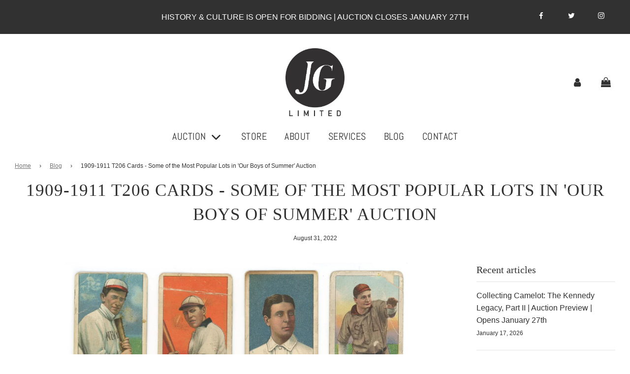

--- FILE ---
content_type: text/html; charset=utf-8
request_url: https://jg.limited/blogs/news/t206-card-command-bids-from-dozens-of-buyers
body_size: 22132
content:
<!doctype html>
<html class="no-js" lang="en">
<head>
  <!-- Basic page needs ================================================== -->
  <meta charset="utf-8"><meta http-equiv="X-UA-Compatible" content="IE=edge">

  <link rel="preconnect" href="https://cdn.shopify.com" crossorigin><link rel="preload" href="//jg.limited/cdn/shop/t/5/assets/theme.min.css?v=105163043433140054281655902410" as="style" />
  <link rel="preload" href="//jg.limited/cdn/shop/t/5/assets/font-awesome.min.css?v=67234577834381952701655902383" as="style" onload="this.onload=null;this.rel='stylesheet'"/>
  <link rel="preload" href="//jg.limited/cdn/shop/t/5/assets/swiper.min.css?v=88091268259482038431655902407" as="style" onload="this.onload=null;this.rel='stylesheet'"/>
  <link rel="preload" href="//jg.limited/cdn/shop/t/5/assets/custom.css?v=181179334835466704611757708703" as="style" onload="this.onload=null;this.rel='stylesheet'"/>

  

  
  	<link rel="preload" href="//jg.limited/cdn/shop/t/5/assets/fancybox.min.css?v=154448737273138728031655902379" as="style" onload="this.onload=null;this.rel='stylesheet'"/>
  

  
    <link rel="shortcut icon" href="//jg.limited/cdn/shop/files/JG_only_180x180_crop_center.jpg?v=1655845313" type="image/png">
    <link rel="apple-touch-icon" sizes="180x180" href="//jg.limited/cdn/shop/files/JG_only_180x180_crop_center.jpg?v=1655845313">
    <link rel="apple-touch-icon-precomposed" sizes="180x180" href="//jg.limited/cdn/shop/files/JG_only_180x180_crop_center.jpg?v=1655845313">
    <link rel="icon" type="image/png" sizes="32x32" href="//jg.limited/cdn/shop/files/JG_only_32x32_crop_center.jpg?v=1655845313">
    <link rel="icon" type="image/png" sizes="194x194" href="//jg.limited/cdn/shop/files/JG_only_194x194_crop_center.jpg?v=1655845313">
    <link rel="icon" type="image/png" sizes="192x192" href="//jg.limited/cdn/shop/files/JG_only_192x192_crop_center.jpg?v=1655845313">
    <link rel="icon" type="image/png" sizes="16x16" href="//jg.limited/cdn/shop/files/JG_only_16x16_crop_center.jpg?v=1655845313">
  
<link rel="preload" as="font" href="//jg.limited/cdn/fonts/abel/abel_n4.0254805ccf79872a96d53996a984f2b9039f9995.woff2" type="font/woff2" crossorigin><!-- Title and description ================================================== -->
  <title>
    1909-1911 T206 Cards - Some of the Most Popular Lots in &#39;Our Boys of S &ndash; JG AUTOGRAPHS, INC.
  </title>

  
    <meta name="description" content="Our &#39;Boys of Summer&#39; Inaugural Baseball Auction has concluded. Of the 225 unique lots of baseball history offered within our &#39;Boys of Summer&#39; auction a small selection of 1909-1911 T206 cards, recently discovered within the binders of a lifetime autograph collection, attracted some of the most attention. Unbeknownst to">
  

  <!-- Helpers ================================================== -->
  <!-- /snippets/social-meta-tags.liquid -->


<meta property="og:site_name" content="JG AUTOGRAPHS, INC.">
<meta property="og:url" content="https://jg.limited/blogs/news/t206-card-command-bids-from-dozens-of-buyers">
<meta property="og:title" content="1909-1911 T206 Cards - Some of the Most Popular Lots in 'Our Boys of Summer' Auction">
<meta property="og:type" content="article">
<meta property="og:description" content="Of the 225 unique lots of baseball history offered within our Boys of Summer auction a small selection of 1909-1911 T206 cards, recently discovered within the binders of a lifetime autograph collection, attracted some of the most attention.">

<meta property="og:image" content="http://jg.limited/cdn/shop/articles/180-0_424e08ab-1817-432b-b59a-f4a81e490bce_1200x1200.jpg?v=1661991712">
<meta property="og:image:alt" content="1909-1911 T206 Cards - Some of the Most Popular Lots in 'Our Boys of Summer' Auction">
<meta property="og:image:secure_url" content="https://jg.limited/cdn/shop/articles/180-0_424e08ab-1817-432b-b59a-f4a81e490bce_1200x1200.jpg?v=1661991712">


  <meta name="twitter:site" content="@">

<meta name="twitter:card" content="summary_large_image">
<meta name="twitter:title" content="1909-1911 T206 Cards - Some of the Most Popular Lots in 'Our Boys of Summer' Auction">
<meta name="twitter:description" content="Of the 225 unique lots of baseball history offered within our Boys of Summer auction a small selection of 1909-1911 T206 cards, recently discovered within the binders of a lifetime autograph collection, attracted some of the most attention.">

  <link rel="canonical" href="https://jg.limited/blogs/news/t206-card-command-bids-from-dozens-of-buyers"/>
  <meta name="viewport" content="width=device-width, initial-scale=1, shrink-to-fit=no">
  <meta name="theme-color" content="#757575">

  <!-- CSS ================================================== -->
  <style>
/*============================================================================
  #Typography
==============================================================================*/







@font-face {
  font-family: Abel;
  font-weight: 400;
  font-style: normal;
  font-display: swap;
  src: url("//jg.limited/cdn/fonts/abel/abel_n4.0254805ccf79872a96d53996a984f2b9039f9995.woff2") format("woff2"),
       url("//jg.limited/cdn/fonts/abel/abel_n4.635ebaebd760542724b79271de73bae7c2091173.woff") format("woff");
}




  



  



  


/*============================================================================
  #General Variables
==============================================================================*/

:root {

  --font-weight-normal: 400;
  --font-weight-bold: 700;
  --font-weight-header-bold: 700;

  --header-font-stack: "New York", Iowan Old Style, Apple Garamond, Baskerville, Times New Roman, Droid Serif, Times, Source Serif Pro, serif, Apple Color Emoji, Segoe UI Emoji, Segoe UI Symbol;
  --header-font-weight: 400;
  --header-font-style: normal;
  --header-text-size: 35;
  --header-text-size-px: 35px;

  --header-font-case: uppercase;
  --header-font-size: 20;
  --header-font-size-px: 20px;

  --heading-spacing: 1px;
  --heading-font-case: uppercase;
  --heading-font-stack: FontDrop;

  --body-font-stack: "system_ui", -apple-system, 'Segoe UI', Roboto, 'Helvetica Neue', 'Noto Sans', 'Liberation Sans', Arial, sans-serif, 'Apple Color Emoji', 'Segoe UI Emoji', 'Segoe UI Symbol', 'Noto Color Emoji';
  --body-font-weight: 400;
  --body-font-style: normal;

  --navigation-font-stack: Abel, sans-serif;
  --navigation-font-weight: 400;
  --navigation-font-style: normal;

  --base-font-size-int: 16;
  --base-font-size: 16px;

  --body-font-size-12-to-em: 0.75em;
  --body-font-size-14-to-em: 0.88em;
  --body-font-size-16-to-em: 1.0em;
  --body-font-size-18-to-em: 1.13em;
  --body-font-size-20-to-em: 1.25em;
  --body-font-size-22-to-em: 1.38em;
  --body-font-size-24-to-em: 1.5em;
  --body-font-size-28-to-em: 1.75em;
  --body-font-size-36-to-em: 2.25em;

  --sale-badge-color: #373737;
  --sold-out-badge-color: #323131;
  --badge-font-color: #fff;

  --primary-btn-text-color: #fff;
  --primary-btn-bg-color: #323131;
  --primary-btn-bg-color-lighten50: #b2b0b0;
  --primary-btn-bg-color-opacity50: rgba(50, 49, 49, 0.5);
  --primary-btn-bg-hover-color: #757575;
  --primary-btn-text-hover-color: #eeeeee;

  --button-text-case: uppercase;
  --button-font-size: 15;
  --button-font-size-px: 15px;

  --secondary-btn-text-color: #fff;
  --secondary-btn-bg-color: #323131;
  --secondary-btn-bg-color-lighten: #666363;
  --secondary-btn-bg-hover-color: #757575;
  --secondary-btn-bg-text-hover-color: #fff;

  
    --alt-btn-border-radius: 0.5rem;
  

  
    --alt-btn-font-style: normal;
    --alt-btn-font-weight: 700;
    

  --text-color: #323131;
  --text-color-lighten5: #3f3e3e;
  --text-color-lighten70: #e4e4e4;
  --text-color-transparent05: rgba(50, 49, 49, 0.05);
  --text-color-transparent15: rgba(50, 49, 49, 0.15);
  --text-color-transparent5: rgba(50, 49, 49, 0.5);
  --text-color-transparent6: rgba(50, 49, 49, 0.6);
  --text-color-transparent7: rgba(50, 49, 49, 0.7);
  --text-color-transparent8: rgba(50, 49, 49, 0.8);

  --product-page-font-size: 24;
  --product-page-font-size-px: 24px;
  --product-page-font-case: normal;

  
  --product-page-font-weight: 500;
  

  --link-color: #757575;
  --on-sale-color: #373737;

  --body-color: #fff;
  --body-color-darken10: #e6e6e6;
  --body-color-transparent00: rgba(255, 255, 255, 0);
  --body-color-transparent90: rgba(255, 255, 255, 0.9);

  --body-secondary-color: #efefef;
  --body-secondary-color-transparent00: rgba(239, 239, 239, 0);
  --body-secondary-color-darken05: #e2e2e2;

  --color-primary-background: #fff;
  --color-primary-background-rgb: 255, 255, 255;
  --color-secondary-background: #efefef;

  --cart-background-color: #757575;

  --border-color: rgba(50, 49, 49, 0.5);
  --border-color-darken10: #181818;

  --header-color: #fff;
  --header-color-darken5: #f2f2f2;
  --header-color-lighten5: #ffffff;

  --header-border-color: rgba(0,0,0,0);

  --announcement-text-size: 12px;
  --announcement-text-spacing: 1px;
  --announcement-text-case: none;

  
      --announcement-font-style: normal;
      --announcement-font-weight: 400;
    

  --logo-font-size: 12px;

  --overlay-header-text-color: #757575;
  --nav-text-color: #323131;
  --nav-text-hover: #757575;

  --color-scheme-light-background: #fff;
  --color-scheme-light-background-lighten5: #ffffff;
  --color-scheme-light-text: #323131;
  --color-scheme-light-text-transparent60: rgba(50, 49, 49, 0.6);

  --color-scheme-feature-background: #8b8b8b;
  --color-scheme-feature-background-lighten5: #989898;
  --color-scheme-feature-text: #ffffff;
  --color-scheme-feature-text-transparent60: rgba(255, 255, 255, 0.6);

  --homepage-sections-accent-secondary-color-transparent60: rgba(255, 255, 255, 0.6);

  --color-scheme-dark-background: #323131;
  --color-scheme-dark-text: #fff;
  --color-scheme-dark-text-transparent60: rgba(255, 255, 255, 0.6);

  --filter-bg-color: rgba(50, 49, 49, 0.1);

  --color-footer-bg: #323131;
  --color-footer-bg-darken5: #252424;
  --color-footer-text: #fff;
  --color-footer-text-darken10: #e6e6e6;
  --color-footer-border: rgba(255, 255, 255, 0.1);

  --popup-text-color: #323131;
  --popup-text-color-lighten10: #4c4a4a;
  --popup-bg-color: #fff;

  --menu-drawer-color: #fff;
  --menu-drawer-color-darken5: #f2f2f2;
  --menu-drawer-text-color: #323131;
  --menu-drawer-border-color: rgba(50, 49, 49, 0.1);
  --menu-drawer-text-hover-color: #757575;

  --cart-drawer-color: #fff;
  --cart-drawer-text-color: #323131;
  --cart-drawer-text-color-lighten10: #4c4a4a;
  --cart-drawer-border-color: rgba(50, 49, 49, 0.5);

  --fancybox-overlay: url('//jg.limited/cdn/shop/t/5/assets/fancybox_overlay.png?v=61793926319831825281655902381');

  /* Shop Pay Installments variables */
  --color-body: #efefef;
  --color-bg: #efefef;
}
</style>

  <style data-shopify>
    *,
    *::before,
    *::after {
      box-sizing: inherit;
    }

    html {
      box-sizing: border-box;
      background-color: var(--body-color);
      height: 100%;
      margin: 0;
    }

    body {
      background-color: var(--body-color);
      min-height: 100%;
      margin: 0;
      display: grid;
      grid-template-rows: auto auto 1fr auto;
      grid-template-columns: 100%;
    }

    .sr-only {
      position: absolute;
      width: 1px;
      height: 1px;
      padding: 0;
      margin: -1px;
      overflow: hidden;
      clip: rect(0, 0, 0, 0);
      border: 0;
    }

    .sr-only-focusable:active, .sr-only-focusable:focus {
      position: static;
      width: auto;
      height: auto;
      margin: 0;
      overflow: visible;
      clip: auto;
    }
  </style>

  <!-- Header hook for plugins ================================================== -->
  <!-- "snippets/buddha-megamenu.liquid" was not rendered, the associated app was uninstalled -->
  <script>window.performance && window.performance.mark && window.performance.mark('shopify.content_for_header.start');</script><meta id="shopify-digital-wallet" name="shopify-digital-wallet" content="/58358759564/digital_wallets/dialog">
<meta name="shopify-checkout-api-token" content="14465db368ef14909dc3b48152018046">
<meta id="in-context-paypal-metadata" data-shop-id="58358759564" data-venmo-supported="false" data-environment="production" data-locale="en_US" data-paypal-v4="true" data-currency="USD">
<link rel="alternate" type="application/atom+xml" title="Feed" href="/blogs/news.atom" />
<script async="async" src="/checkouts/internal/preloads.js?locale=en-US"></script>
<link rel="preconnect" href="https://shop.app" crossorigin="anonymous">
<script async="async" src="https://shop.app/checkouts/internal/preloads.js?locale=en-US&shop_id=58358759564" crossorigin="anonymous"></script>
<script id="shopify-features" type="application/json">{"accessToken":"14465db368ef14909dc3b48152018046","betas":["rich-media-storefront-analytics"],"domain":"jg.limited","predictiveSearch":true,"shopId":58358759564,"locale":"en"}</script>
<script>var Shopify = Shopify || {};
Shopify.shop = "jglimited.myshopify.com";
Shopify.locale = "en";
Shopify.currency = {"active":"USD","rate":"1.0"};
Shopify.country = "US";
Shopify.theme = {"name":"Main Theme","id":126697177228,"schema_name":"Flow","schema_version":"31.0.2","theme_store_id":801,"role":"main"};
Shopify.theme.handle = "null";
Shopify.theme.style = {"id":null,"handle":null};
Shopify.cdnHost = "jg.limited/cdn";
Shopify.routes = Shopify.routes || {};
Shopify.routes.root = "/";</script>
<script type="module">!function(o){(o.Shopify=o.Shopify||{}).modules=!0}(window);</script>
<script>!function(o){function n(){var o=[];function n(){o.push(Array.prototype.slice.apply(arguments))}return n.q=o,n}var t=o.Shopify=o.Shopify||{};t.loadFeatures=n(),t.autoloadFeatures=n()}(window);</script>
<script>
  window.ShopifyPay = window.ShopifyPay || {};
  window.ShopifyPay.apiHost = "shop.app\/pay";
  window.ShopifyPay.redirectState = null;
</script>
<script id="shop-js-analytics" type="application/json">{"pageType":"article"}</script>
<script defer="defer" async type="module" src="//jg.limited/cdn/shopifycloud/shop-js/modules/v2/client.init-shop-cart-sync_BApSsMSl.en.esm.js"></script>
<script defer="defer" async type="module" src="//jg.limited/cdn/shopifycloud/shop-js/modules/v2/chunk.common_CBoos6YZ.esm.js"></script>
<script type="module">
  await import("//jg.limited/cdn/shopifycloud/shop-js/modules/v2/client.init-shop-cart-sync_BApSsMSl.en.esm.js");
await import("//jg.limited/cdn/shopifycloud/shop-js/modules/v2/chunk.common_CBoos6YZ.esm.js");

  window.Shopify.SignInWithShop?.initShopCartSync?.({"fedCMEnabled":true,"windoidEnabled":true});

</script>
<script>
  window.Shopify = window.Shopify || {};
  if (!window.Shopify.featureAssets) window.Shopify.featureAssets = {};
  window.Shopify.featureAssets['shop-js'] = {"shop-cart-sync":["modules/v2/client.shop-cart-sync_DJczDl9f.en.esm.js","modules/v2/chunk.common_CBoos6YZ.esm.js"],"init-fed-cm":["modules/v2/client.init-fed-cm_BzwGC0Wi.en.esm.js","modules/v2/chunk.common_CBoos6YZ.esm.js"],"init-windoid":["modules/v2/client.init-windoid_BS26ThXS.en.esm.js","modules/v2/chunk.common_CBoos6YZ.esm.js"],"shop-cash-offers":["modules/v2/client.shop-cash-offers_DthCPNIO.en.esm.js","modules/v2/chunk.common_CBoos6YZ.esm.js","modules/v2/chunk.modal_Bu1hFZFC.esm.js"],"shop-button":["modules/v2/client.shop-button_D_JX508o.en.esm.js","modules/v2/chunk.common_CBoos6YZ.esm.js"],"init-shop-email-lookup-coordinator":["modules/v2/client.init-shop-email-lookup-coordinator_DFwWcvrS.en.esm.js","modules/v2/chunk.common_CBoos6YZ.esm.js"],"shop-toast-manager":["modules/v2/client.shop-toast-manager_tEhgP2F9.en.esm.js","modules/v2/chunk.common_CBoos6YZ.esm.js"],"shop-login-button":["modules/v2/client.shop-login-button_DwLgFT0K.en.esm.js","modules/v2/chunk.common_CBoos6YZ.esm.js","modules/v2/chunk.modal_Bu1hFZFC.esm.js"],"avatar":["modules/v2/client.avatar_BTnouDA3.en.esm.js"],"init-shop-cart-sync":["modules/v2/client.init-shop-cart-sync_BApSsMSl.en.esm.js","modules/v2/chunk.common_CBoos6YZ.esm.js"],"pay-button":["modules/v2/client.pay-button_BuNmcIr_.en.esm.js","modules/v2/chunk.common_CBoos6YZ.esm.js"],"init-shop-for-new-customer-accounts":["modules/v2/client.init-shop-for-new-customer-accounts_DrjXSI53.en.esm.js","modules/v2/client.shop-login-button_DwLgFT0K.en.esm.js","modules/v2/chunk.common_CBoos6YZ.esm.js","modules/v2/chunk.modal_Bu1hFZFC.esm.js"],"init-customer-accounts-sign-up":["modules/v2/client.init-customer-accounts-sign-up_TlVCiykN.en.esm.js","modules/v2/client.shop-login-button_DwLgFT0K.en.esm.js","modules/v2/chunk.common_CBoos6YZ.esm.js","modules/v2/chunk.modal_Bu1hFZFC.esm.js"],"shop-follow-button":["modules/v2/client.shop-follow-button_C5D3XtBb.en.esm.js","modules/v2/chunk.common_CBoos6YZ.esm.js","modules/v2/chunk.modal_Bu1hFZFC.esm.js"],"checkout-modal":["modules/v2/client.checkout-modal_8TC_1FUY.en.esm.js","modules/v2/chunk.common_CBoos6YZ.esm.js","modules/v2/chunk.modal_Bu1hFZFC.esm.js"],"init-customer-accounts":["modules/v2/client.init-customer-accounts_C0Oh2ljF.en.esm.js","modules/v2/client.shop-login-button_DwLgFT0K.en.esm.js","modules/v2/chunk.common_CBoos6YZ.esm.js","modules/v2/chunk.modal_Bu1hFZFC.esm.js"],"lead-capture":["modules/v2/client.lead-capture_Cq0gfm7I.en.esm.js","modules/v2/chunk.common_CBoos6YZ.esm.js","modules/v2/chunk.modal_Bu1hFZFC.esm.js"],"shop-login":["modules/v2/client.shop-login_BmtnoEUo.en.esm.js","modules/v2/chunk.common_CBoos6YZ.esm.js","modules/v2/chunk.modal_Bu1hFZFC.esm.js"],"payment-terms":["modules/v2/client.payment-terms_BHOWV7U_.en.esm.js","modules/v2/chunk.common_CBoos6YZ.esm.js","modules/v2/chunk.modal_Bu1hFZFC.esm.js"]};
</script>
<script id="__st">var __st={"a":58358759564,"offset":-18000,"reqid":"bb85d8e7-b8a1-4c55-835d-c0c7a94f6952-1768882360","pageurl":"jg.limited\/blogs\/news\/t206-card-command-bids-from-dozens-of-buyers","s":"articles-556985974924","u":"11ed9a8a976a","p":"article","rtyp":"article","rid":556985974924};</script>
<script>window.ShopifyPaypalV4VisibilityTracking = true;</script>
<script id="captcha-bootstrap">!function(){'use strict';const t='contact',e='account',n='new_comment',o=[[t,t],['blogs',n],['comments',n],[t,'customer']],c=[[e,'customer_login'],[e,'guest_login'],[e,'recover_customer_password'],[e,'create_customer']],r=t=>t.map((([t,e])=>`form[action*='/${t}']:not([data-nocaptcha='true']) input[name='form_type'][value='${e}']`)).join(','),a=t=>()=>t?[...document.querySelectorAll(t)].map((t=>t.form)):[];function s(){const t=[...o],e=r(t);return a(e)}const i='password',u='form_key',d=['recaptcha-v3-token','g-recaptcha-response','h-captcha-response',i],f=()=>{try{return window.sessionStorage}catch{return}},m='__shopify_v',_=t=>t.elements[u];function p(t,e,n=!1){try{const o=window.sessionStorage,c=JSON.parse(o.getItem(e)),{data:r}=function(t){const{data:e,action:n}=t;return t[m]||n?{data:e,action:n}:{data:t,action:n}}(c);for(const[e,n]of Object.entries(r))t.elements[e]&&(t.elements[e].value=n);n&&o.removeItem(e)}catch(o){console.error('form repopulation failed',{error:o})}}const l='form_type',E='cptcha';function T(t){t.dataset[E]=!0}const w=window,h=w.document,L='Shopify',v='ce_forms',y='captcha';let A=!1;((t,e)=>{const n=(g='f06e6c50-85a8-45c8-87d0-21a2b65856fe',I='https://cdn.shopify.com/shopifycloud/storefront-forms-hcaptcha/ce_storefront_forms_captcha_hcaptcha.v1.5.2.iife.js',D={infoText:'Protected by hCaptcha',privacyText:'Privacy',termsText:'Terms'},(t,e,n)=>{const o=w[L][v],c=o.bindForm;if(c)return c(t,g,e,D).then(n);var r;o.q.push([[t,g,e,D],n]),r=I,A||(h.body.append(Object.assign(h.createElement('script'),{id:'captcha-provider',async:!0,src:r})),A=!0)});var g,I,D;w[L]=w[L]||{},w[L][v]=w[L][v]||{},w[L][v].q=[],w[L][y]=w[L][y]||{},w[L][y].protect=function(t,e){n(t,void 0,e),T(t)},Object.freeze(w[L][y]),function(t,e,n,w,h,L){const[v,y,A,g]=function(t,e,n){const i=e?o:[],u=t?c:[],d=[...i,...u],f=r(d),m=r(i),_=r(d.filter((([t,e])=>n.includes(e))));return[a(f),a(m),a(_),s()]}(w,h,L),I=t=>{const e=t.target;return e instanceof HTMLFormElement?e:e&&e.form},D=t=>v().includes(t);t.addEventListener('submit',(t=>{const e=I(t);if(!e)return;const n=D(e)&&!e.dataset.hcaptchaBound&&!e.dataset.recaptchaBound,o=_(e),c=g().includes(e)&&(!o||!o.value);(n||c)&&t.preventDefault(),c&&!n&&(function(t){try{if(!f())return;!function(t){const e=f();if(!e)return;const n=_(t);if(!n)return;const o=n.value;o&&e.removeItem(o)}(t);const e=Array.from(Array(32),(()=>Math.random().toString(36)[2])).join('');!function(t,e){_(t)||t.append(Object.assign(document.createElement('input'),{type:'hidden',name:u})),t.elements[u].value=e}(t,e),function(t,e){const n=f();if(!n)return;const o=[...t.querySelectorAll(`input[type='${i}']`)].map((({name:t})=>t)),c=[...d,...o],r={};for(const[a,s]of new FormData(t).entries())c.includes(a)||(r[a]=s);n.setItem(e,JSON.stringify({[m]:1,action:t.action,data:r}))}(t,e)}catch(e){console.error('failed to persist form',e)}}(e),e.submit())}));const S=(t,e)=>{t&&!t.dataset[E]&&(n(t,e.some((e=>e===t))),T(t))};for(const o of['focusin','change'])t.addEventListener(o,(t=>{const e=I(t);D(e)&&S(e,y())}));const B=e.get('form_key'),M=e.get(l),P=B&&M;t.addEventListener('DOMContentLoaded',(()=>{const t=y();if(P)for(const e of t)e.elements[l].value===M&&p(e,B);[...new Set([...A(),...v().filter((t=>'true'===t.dataset.shopifyCaptcha))])].forEach((e=>S(e,t)))}))}(h,new URLSearchParams(w.location.search),n,t,e,['guest_login'])})(!0,!0)}();</script>
<script integrity="sha256-4kQ18oKyAcykRKYeNunJcIwy7WH5gtpwJnB7kiuLZ1E=" data-source-attribution="shopify.loadfeatures" defer="defer" src="//jg.limited/cdn/shopifycloud/storefront/assets/storefront/load_feature-a0a9edcb.js" crossorigin="anonymous"></script>
<script crossorigin="anonymous" defer="defer" src="//jg.limited/cdn/shopifycloud/storefront/assets/shopify_pay/storefront-65b4c6d7.js?v=20250812"></script>
<script data-source-attribution="shopify.dynamic_checkout.dynamic.init">var Shopify=Shopify||{};Shopify.PaymentButton=Shopify.PaymentButton||{isStorefrontPortableWallets:!0,init:function(){window.Shopify.PaymentButton.init=function(){};var t=document.createElement("script");t.src="https://jg.limited/cdn/shopifycloud/portable-wallets/latest/portable-wallets.en.js",t.type="module",document.head.appendChild(t)}};
</script>
<script data-source-attribution="shopify.dynamic_checkout.buyer_consent">
  function portableWalletsHideBuyerConsent(e){var t=document.getElementById("shopify-buyer-consent"),n=document.getElementById("shopify-subscription-policy-button");t&&n&&(t.classList.add("hidden"),t.setAttribute("aria-hidden","true"),n.removeEventListener("click",e))}function portableWalletsShowBuyerConsent(e){var t=document.getElementById("shopify-buyer-consent"),n=document.getElementById("shopify-subscription-policy-button");t&&n&&(t.classList.remove("hidden"),t.removeAttribute("aria-hidden"),n.addEventListener("click",e))}window.Shopify?.PaymentButton&&(window.Shopify.PaymentButton.hideBuyerConsent=portableWalletsHideBuyerConsent,window.Shopify.PaymentButton.showBuyerConsent=portableWalletsShowBuyerConsent);
</script>
<script data-source-attribution="shopify.dynamic_checkout.cart.bootstrap">document.addEventListener("DOMContentLoaded",(function(){function t(){return document.querySelector("shopify-accelerated-checkout-cart, shopify-accelerated-checkout")}if(t())Shopify.PaymentButton.init();else{new MutationObserver((function(e,n){t()&&(Shopify.PaymentButton.init(),n.disconnect())})).observe(document.body,{childList:!0,subtree:!0})}}));
</script>
<link id="shopify-accelerated-checkout-styles" rel="stylesheet" media="screen" href="https://jg.limited/cdn/shopifycloud/portable-wallets/latest/accelerated-checkout-backwards-compat.css" crossorigin="anonymous">
<style id="shopify-accelerated-checkout-cart">
        #shopify-buyer-consent {
  margin-top: 1em;
  display: inline-block;
  width: 100%;
}

#shopify-buyer-consent.hidden {
  display: none;
}

#shopify-subscription-policy-button {
  background: none;
  border: none;
  padding: 0;
  text-decoration: underline;
  font-size: inherit;
  cursor: pointer;
}

#shopify-subscription-policy-button::before {
  box-shadow: none;
}

      </style>

<script>window.performance && window.performance.mark && window.performance.mark('shopify.content_for_header.end');</script>

  

  
    <script src="//jg.limited/cdn/shop/t/5/assets/textSlideshow.js?v=84307319068507588631655902407" defer="defer"></script>
  

  <script>document.documentElement.className = document.documentElement.className.replace('no-js', 'js');</script>
<link href="https://monorail-edge.shopifysvc.com" rel="dns-prefetch">
<script>(function(){if ("sendBeacon" in navigator && "performance" in window) {try {var session_token_from_headers = performance.getEntriesByType('navigation')[0].serverTiming.find(x => x.name == '_s').description;} catch {var session_token_from_headers = undefined;}var session_cookie_matches = document.cookie.match(/_shopify_s=([^;]*)/);var session_token_from_cookie = session_cookie_matches && session_cookie_matches.length === 2 ? session_cookie_matches[1] : "";var session_token = session_token_from_headers || session_token_from_cookie || "";function handle_abandonment_event(e) {var entries = performance.getEntries().filter(function(entry) {return /monorail-edge.shopifysvc.com/.test(entry.name);});if (!window.abandonment_tracked && entries.length === 0) {window.abandonment_tracked = true;var currentMs = Date.now();var navigation_start = performance.timing.navigationStart;var payload = {shop_id: 58358759564,url: window.location.href,navigation_start,duration: currentMs - navigation_start,session_token,page_type: "article"};window.navigator.sendBeacon("https://monorail-edge.shopifysvc.com/v1/produce", JSON.stringify({schema_id: "online_store_buyer_site_abandonment/1.1",payload: payload,metadata: {event_created_at_ms: currentMs,event_sent_at_ms: currentMs}}));}}window.addEventListener('pagehide', handle_abandonment_event);}}());</script>
<script id="web-pixels-manager-setup">(function e(e,d,r,n,o){if(void 0===o&&(o={}),!Boolean(null===(a=null===(i=window.Shopify)||void 0===i?void 0:i.analytics)||void 0===a?void 0:a.replayQueue)){var i,a;window.Shopify=window.Shopify||{};var t=window.Shopify;t.analytics=t.analytics||{};var s=t.analytics;s.replayQueue=[],s.publish=function(e,d,r){return s.replayQueue.push([e,d,r]),!0};try{self.performance.mark("wpm:start")}catch(e){}var l=function(){var e={modern:/Edge?\/(1{2}[4-9]|1[2-9]\d|[2-9]\d{2}|\d{4,})\.\d+(\.\d+|)|Firefox\/(1{2}[4-9]|1[2-9]\d|[2-9]\d{2}|\d{4,})\.\d+(\.\d+|)|Chrom(ium|e)\/(9{2}|\d{3,})\.\d+(\.\d+|)|(Maci|X1{2}).+ Version\/(15\.\d+|(1[6-9]|[2-9]\d|\d{3,})\.\d+)([,.]\d+|)( \(\w+\)|)( Mobile\/\w+|) Safari\/|Chrome.+OPR\/(9{2}|\d{3,})\.\d+\.\d+|(CPU[ +]OS|iPhone[ +]OS|CPU[ +]iPhone|CPU IPhone OS|CPU iPad OS)[ +]+(15[._]\d+|(1[6-9]|[2-9]\d|\d{3,})[._]\d+)([._]\d+|)|Android:?[ /-](13[3-9]|1[4-9]\d|[2-9]\d{2}|\d{4,})(\.\d+|)(\.\d+|)|Android.+Firefox\/(13[5-9]|1[4-9]\d|[2-9]\d{2}|\d{4,})\.\d+(\.\d+|)|Android.+Chrom(ium|e)\/(13[3-9]|1[4-9]\d|[2-9]\d{2}|\d{4,})\.\d+(\.\d+|)|SamsungBrowser\/([2-9]\d|\d{3,})\.\d+/,legacy:/Edge?\/(1[6-9]|[2-9]\d|\d{3,})\.\d+(\.\d+|)|Firefox\/(5[4-9]|[6-9]\d|\d{3,})\.\d+(\.\d+|)|Chrom(ium|e)\/(5[1-9]|[6-9]\d|\d{3,})\.\d+(\.\d+|)([\d.]+$|.*Safari\/(?![\d.]+ Edge\/[\d.]+$))|(Maci|X1{2}).+ Version\/(10\.\d+|(1[1-9]|[2-9]\d|\d{3,})\.\d+)([,.]\d+|)( \(\w+\)|)( Mobile\/\w+|) Safari\/|Chrome.+OPR\/(3[89]|[4-9]\d|\d{3,})\.\d+\.\d+|(CPU[ +]OS|iPhone[ +]OS|CPU[ +]iPhone|CPU IPhone OS|CPU iPad OS)[ +]+(10[._]\d+|(1[1-9]|[2-9]\d|\d{3,})[._]\d+)([._]\d+|)|Android:?[ /-](13[3-9]|1[4-9]\d|[2-9]\d{2}|\d{4,})(\.\d+|)(\.\d+|)|Mobile Safari.+OPR\/([89]\d|\d{3,})\.\d+\.\d+|Android.+Firefox\/(13[5-9]|1[4-9]\d|[2-9]\d{2}|\d{4,})\.\d+(\.\d+|)|Android.+Chrom(ium|e)\/(13[3-9]|1[4-9]\d|[2-9]\d{2}|\d{4,})\.\d+(\.\d+|)|Android.+(UC? ?Browser|UCWEB|U3)[ /]?(15\.([5-9]|\d{2,})|(1[6-9]|[2-9]\d|\d{3,})\.\d+)\.\d+|SamsungBrowser\/(5\.\d+|([6-9]|\d{2,})\.\d+)|Android.+MQ{2}Browser\/(14(\.(9|\d{2,})|)|(1[5-9]|[2-9]\d|\d{3,})(\.\d+|))(\.\d+|)|K[Aa][Ii]OS\/(3\.\d+|([4-9]|\d{2,})\.\d+)(\.\d+|)/},d=e.modern,r=e.legacy,n=navigator.userAgent;return n.match(d)?"modern":n.match(r)?"legacy":"unknown"}(),u="modern"===l?"modern":"legacy",c=(null!=n?n:{modern:"",legacy:""})[u],f=function(e){return[e.baseUrl,"/wpm","/b",e.hashVersion,"modern"===e.buildTarget?"m":"l",".js"].join("")}({baseUrl:d,hashVersion:r,buildTarget:u}),m=function(e){var d=e.version,r=e.bundleTarget,n=e.surface,o=e.pageUrl,i=e.monorailEndpoint;return{emit:function(e){var a=e.status,t=e.errorMsg,s=(new Date).getTime(),l=JSON.stringify({metadata:{event_sent_at_ms:s},events:[{schema_id:"web_pixels_manager_load/3.1",payload:{version:d,bundle_target:r,page_url:o,status:a,surface:n,error_msg:t},metadata:{event_created_at_ms:s}}]});if(!i)return console&&console.warn&&console.warn("[Web Pixels Manager] No Monorail endpoint provided, skipping logging."),!1;try{return self.navigator.sendBeacon.bind(self.navigator)(i,l)}catch(e){}var u=new XMLHttpRequest;try{return u.open("POST",i,!0),u.setRequestHeader("Content-Type","text/plain"),u.send(l),!0}catch(e){return console&&console.warn&&console.warn("[Web Pixels Manager] Got an unhandled error while logging to Monorail."),!1}}}}({version:r,bundleTarget:l,surface:e.surface,pageUrl:self.location.href,monorailEndpoint:e.monorailEndpoint});try{o.browserTarget=l,function(e){var d=e.src,r=e.async,n=void 0===r||r,o=e.onload,i=e.onerror,a=e.sri,t=e.scriptDataAttributes,s=void 0===t?{}:t,l=document.createElement("script"),u=document.querySelector("head"),c=document.querySelector("body");if(l.async=n,l.src=d,a&&(l.integrity=a,l.crossOrigin="anonymous"),s)for(var f in s)if(Object.prototype.hasOwnProperty.call(s,f))try{l.dataset[f]=s[f]}catch(e){}if(o&&l.addEventListener("load",o),i&&l.addEventListener("error",i),u)u.appendChild(l);else{if(!c)throw new Error("Did not find a head or body element to append the script");c.appendChild(l)}}({src:f,async:!0,onload:function(){if(!function(){var e,d;return Boolean(null===(d=null===(e=window.Shopify)||void 0===e?void 0:e.analytics)||void 0===d?void 0:d.initialized)}()){var d=window.webPixelsManager.init(e)||void 0;if(d){var r=window.Shopify.analytics;r.replayQueue.forEach((function(e){var r=e[0],n=e[1],o=e[2];d.publishCustomEvent(r,n,o)})),r.replayQueue=[],r.publish=d.publishCustomEvent,r.visitor=d.visitor,r.initialized=!0}}},onerror:function(){return m.emit({status:"failed",errorMsg:"".concat(f," has failed to load")})},sri:function(e){var d=/^sha384-[A-Za-z0-9+/=]+$/;return"string"==typeof e&&d.test(e)}(c)?c:"",scriptDataAttributes:o}),m.emit({status:"loading"})}catch(e){m.emit({status:"failed",errorMsg:(null==e?void 0:e.message)||"Unknown error"})}}})({shopId: 58358759564,storefrontBaseUrl: "https://jg.limited",extensionsBaseUrl: "https://extensions.shopifycdn.com/cdn/shopifycloud/web-pixels-manager",monorailEndpoint: "https://monorail-edge.shopifysvc.com/unstable/produce_batch",surface: "storefront-renderer",enabledBetaFlags: ["2dca8a86"],webPixelsConfigList: [{"id":"shopify-app-pixel","configuration":"{}","eventPayloadVersion":"v1","runtimeContext":"STRICT","scriptVersion":"0450","apiClientId":"shopify-pixel","type":"APP","privacyPurposes":["ANALYTICS","MARKETING"]},{"id":"shopify-custom-pixel","eventPayloadVersion":"v1","runtimeContext":"LAX","scriptVersion":"0450","apiClientId":"shopify-pixel","type":"CUSTOM","privacyPurposes":["ANALYTICS","MARKETING"]}],isMerchantRequest: false,initData: {"shop":{"name":"JG AUTOGRAPHS, INC.","paymentSettings":{"currencyCode":"USD"},"myshopifyDomain":"jglimited.myshopify.com","countryCode":"US","storefrontUrl":"https:\/\/jg.limited"},"customer":null,"cart":null,"checkout":null,"productVariants":[],"purchasingCompany":null},},"https://jg.limited/cdn","fcfee988w5aeb613cpc8e4bc33m6693e112",{"modern":"","legacy":""},{"shopId":"58358759564","storefrontBaseUrl":"https:\/\/jg.limited","extensionBaseUrl":"https:\/\/extensions.shopifycdn.com\/cdn\/shopifycloud\/web-pixels-manager","surface":"storefront-renderer","enabledBetaFlags":"[\"2dca8a86\"]","isMerchantRequest":"false","hashVersion":"fcfee988w5aeb613cpc8e4bc33m6693e112","publish":"custom","events":"[[\"page_viewed\",{}]]"});</script><script>
  window.ShopifyAnalytics = window.ShopifyAnalytics || {};
  window.ShopifyAnalytics.meta = window.ShopifyAnalytics.meta || {};
  window.ShopifyAnalytics.meta.currency = 'USD';
  var meta = {"page":{"pageType":"article","resourceType":"article","resourceId":556985974924,"requestId":"bb85d8e7-b8a1-4c55-835d-c0c7a94f6952-1768882360"}};
  for (var attr in meta) {
    window.ShopifyAnalytics.meta[attr] = meta[attr];
  }
</script>
<script class="analytics">
  (function () {
    var customDocumentWrite = function(content) {
      var jquery = null;

      if (window.jQuery) {
        jquery = window.jQuery;
      } else if (window.Checkout && window.Checkout.$) {
        jquery = window.Checkout.$;
      }

      if (jquery) {
        jquery('body').append(content);
      }
    };

    var hasLoggedConversion = function(token) {
      if (token) {
        return document.cookie.indexOf('loggedConversion=' + token) !== -1;
      }
      return false;
    }

    var setCookieIfConversion = function(token) {
      if (token) {
        var twoMonthsFromNow = new Date(Date.now());
        twoMonthsFromNow.setMonth(twoMonthsFromNow.getMonth() + 2);

        document.cookie = 'loggedConversion=' + token + '; expires=' + twoMonthsFromNow;
      }
    }

    var trekkie = window.ShopifyAnalytics.lib = window.trekkie = window.trekkie || [];
    if (trekkie.integrations) {
      return;
    }
    trekkie.methods = [
      'identify',
      'page',
      'ready',
      'track',
      'trackForm',
      'trackLink'
    ];
    trekkie.factory = function(method) {
      return function() {
        var args = Array.prototype.slice.call(arguments);
        args.unshift(method);
        trekkie.push(args);
        return trekkie;
      };
    };
    for (var i = 0; i < trekkie.methods.length; i++) {
      var key = trekkie.methods[i];
      trekkie[key] = trekkie.factory(key);
    }
    trekkie.load = function(config) {
      trekkie.config = config || {};
      trekkie.config.initialDocumentCookie = document.cookie;
      var first = document.getElementsByTagName('script')[0];
      var script = document.createElement('script');
      script.type = 'text/javascript';
      script.onerror = function(e) {
        var scriptFallback = document.createElement('script');
        scriptFallback.type = 'text/javascript';
        scriptFallback.onerror = function(error) {
                var Monorail = {
      produce: function produce(monorailDomain, schemaId, payload) {
        var currentMs = new Date().getTime();
        var event = {
          schema_id: schemaId,
          payload: payload,
          metadata: {
            event_created_at_ms: currentMs,
            event_sent_at_ms: currentMs
          }
        };
        return Monorail.sendRequest("https://" + monorailDomain + "/v1/produce", JSON.stringify(event));
      },
      sendRequest: function sendRequest(endpointUrl, payload) {
        // Try the sendBeacon API
        if (window && window.navigator && typeof window.navigator.sendBeacon === 'function' && typeof window.Blob === 'function' && !Monorail.isIos12()) {
          var blobData = new window.Blob([payload], {
            type: 'text/plain'
          });

          if (window.navigator.sendBeacon(endpointUrl, blobData)) {
            return true;
          } // sendBeacon was not successful

        } // XHR beacon

        var xhr = new XMLHttpRequest();

        try {
          xhr.open('POST', endpointUrl);
          xhr.setRequestHeader('Content-Type', 'text/plain');
          xhr.send(payload);
        } catch (e) {
          console.log(e);
        }

        return false;
      },
      isIos12: function isIos12() {
        return window.navigator.userAgent.lastIndexOf('iPhone; CPU iPhone OS 12_') !== -1 || window.navigator.userAgent.lastIndexOf('iPad; CPU OS 12_') !== -1;
      }
    };
    Monorail.produce('monorail-edge.shopifysvc.com',
      'trekkie_storefront_load_errors/1.1',
      {shop_id: 58358759564,
      theme_id: 126697177228,
      app_name: "storefront",
      context_url: window.location.href,
      source_url: "//jg.limited/cdn/s/trekkie.storefront.cd680fe47e6c39ca5d5df5f0a32d569bc48c0f27.min.js"});

        };
        scriptFallback.async = true;
        scriptFallback.src = '//jg.limited/cdn/s/trekkie.storefront.cd680fe47e6c39ca5d5df5f0a32d569bc48c0f27.min.js';
        first.parentNode.insertBefore(scriptFallback, first);
      };
      script.async = true;
      script.src = '//jg.limited/cdn/s/trekkie.storefront.cd680fe47e6c39ca5d5df5f0a32d569bc48c0f27.min.js';
      first.parentNode.insertBefore(script, first);
    };
    trekkie.load(
      {"Trekkie":{"appName":"storefront","development":false,"defaultAttributes":{"shopId":58358759564,"isMerchantRequest":null,"themeId":126697177228,"themeCityHash":"8716192122740481363","contentLanguage":"en","currency":"USD","eventMetadataId":"67cbd272-bfa9-4dbd-bf4c-473d6c1aa8d5"},"isServerSideCookieWritingEnabled":true,"monorailRegion":"shop_domain","enabledBetaFlags":["65f19447"]},"Session Attribution":{},"S2S":{"facebookCapiEnabled":false,"source":"trekkie-storefront-renderer","apiClientId":580111}}
    );

    var loaded = false;
    trekkie.ready(function() {
      if (loaded) return;
      loaded = true;

      window.ShopifyAnalytics.lib = window.trekkie;

      var originalDocumentWrite = document.write;
      document.write = customDocumentWrite;
      try { window.ShopifyAnalytics.merchantGoogleAnalytics.call(this); } catch(error) {};
      document.write = originalDocumentWrite;

      window.ShopifyAnalytics.lib.page(null,{"pageType":"article","resourceType":"article","resourceId":556985974924,"requestId":"bb85d8e7-b8a1-4c55-835d-c0c7a94f6952-1768882360","shopifyEmitted":true});

      var match = window.location.pathname.match(/checkouts\/(.+)\/(thank_you|post_purchase)/)
      var token = match? match[1]: undefined;
      if (!hasLoggedConversion(token)) {
        setCookieIfConversion(token);
        
      }
    });


        var eventsListenerScript = document.createElement('script');
        eventsListenerScript.async = true;
        eventsListenerScript.src = "//jg.limited/cdn/shopifycloud/storefront/assets/shop_events_listener-3da45d37.js";
        document.getElementsByTagName('head')[0].appendChild(eventsListenerScript);

})();</script>
<script
  defer
  src="https://jg.limited/cdn/shopifycloud/perf-kit/shopify-perf-kit-3.0.4.min.js"
  data-application="storefront-renderer"
  data-shop-id="58358759564"
  data-render-region="gcp-us-central1"
  data-page-type="article"
  data-theme-instance-id="126697177228"
  data-theme-name="Flow"
  data-theme-version="31.0.2"
  data-monorail-region="shop_domain"
  data-resource-timing-sampling-rate="10"
  data-shs="true"
  data-shs-beacon="true"
  data-shs-export-with-fetch="true"
  data-shs-logs-sample-rate="1"
  data-shs-beacon-endpoint="https://jg.limited/api/collect"
></script>
</head>


<body id="1909-1911-t206-cards-some-of-the-most-popular-lots-in-39-our-boys-of-s" class="template-article animations-disabled white--match images-aspect-ratio ">

  <link href="//jg.limited/cdn/shop/t/5/assets/theme.min.css?v=105163043433140054281655902410" rel="stylesheet" type="text/css" media="all" />
  <noscript><link href="//jg.limited/cdn/shop/t/5/assets/font-awesome.min.css?v=67234577834381952701655902383" rel="stylesheet" type="text/css" media="all" /></noscript>
  <noscript><link href="//jg.limited/cdn/shop/t/5/assets/swiper.min.css?v=88091268259482038431655902407" rel="stylesheet" type="text/css" media="all" /></noscript>
  
  
  	<noscript><link href="//jg.limited/cdn/shop/t/5/assets/fancybox.min.css?v=154448737273138728031655902379" rel="stylesheet" type="text/css" media="all" /></noscript>
  
  <noscript><link href="//jg.limited/cdn/shop/t/5/assets/custom.css?v=181179334835466704611757708703" rel="stylesheet" type="text/css" media="all" /></noscript>

  
  <div class="right-drawer-vue">
  
  <wetheme-right-drawer
    search-url="/search/suggest.json"
    login-url="/account/login"
    is-predictive="true"
    search-products="true"
    search-pages="false"
    search-articles="false"
    search-collections="true"
  >
  </wetheme-right-drawer>
</div>
<script type="text/x-template" id="wetheme-right-drawer-template">
  <div>
    <transition name="drawer-right">
      <div class="drawer drawer--right drawer--cart" v-if="isOpen" ref="drawerRight">
        <div class="drawer__header sitewide--title-wrapper">
          <div class="drawer__close js-drawer-close">
            <button type="button" class="icon-fallback-text" ref="drawerClose" v-on:click="close">
              <span class="fallback-text">Close cart</span>
            </button>
          </div>
          <input ref="drawerFocus" tabindex="-1" aria-hidden="true" class="sr-only" />
          <div class="drawer__title h2 page--title">
            <span v-if="type === 'cart'"">Shopping cart</span>
            <span class="sr-only" v-if="type === 'shop-now'">Quick view</span>
            <span v-if="type === 'login'">Login</span>
            <span v-if="type === 'search'">Search</span>
          </div>
        </div>

        <div id="CartContainer" v-if="type === 'cart'">
          <form action="/cart" method="post" novalidate class="cart ajaxcart" v-if="cart">
            <p class="empty-cart" v-if="cart.item_count === 0">Your cart is currently empty.</p>

            <div class="ajaxcart__inner" v-if="cart.item_count > 0">
              <span v-if="cart.total_discount > 0" class="hide auto-discount--active"></span>
              <div class="ajaxcart__product" v-for="(item, index) in cart.items" :key="index + item.id">
                <div class="ajaxcart__row" v-bind:data-line="index + 1"
                  v-bind:class="{ 'is-loading': index + 1 === lineQuantityUpdating }"
                >
                  <div class="grid display-table">
                    <div class="grid__item small--one-whole medium--one-quarter large--one-quarter medium--display-table-cell">
                      <a v-bind:href="item.url" class="ajaxcart__product-image">
                        <img
                          src="#"
                          alt=""
                          v-responsive="item.image"
                          v-bind:alt="item.featured_image_alt"
                          v-if="item.image"
                        />
                        <img v-if="!item.image" src="//cdn.shopify.com/s/assets/admin/no-image-medium-cc9732cb976dd349a0df1d39816fbcc7.gif" alt="" v-bind:alt="item.product_title" loading="lazy" />
                      </a>
                    </div>
                    <div class="grid__item small--one-whole medium--two-quarters large--two-quarters medium--display-table-cell">
                      <p>
                        <a v-bind:href="item.url" class="ajaxcart__product-name" v-text="item.product_title"></a>
                        <span class="ajaxcart__product-meta" v-if="item.variant_title != 'Default Title'" v-text="item.variant_title"></span>
                        <span class="ajaxcart__product-meta" v-if="item.selling_plan_allocation" v-text="item.selling_plan_allocation.selling_plan.name"></span>
                        <span class="ajaxcart__product-meta" v-for="(item, key, index) in item.properties " :key="index">
                          <span v-text="key"></span>: <span v-text="item"></span>
                        </span>
                        
                      </p>
                      <div class="text-center">
                        <s>
                          <span class="ajaxcart-item__price-strikethrough"
                            v-if="item.compare_at_price > 0 && item.original_price < item.compare_at_price"
                            v-money="item.compare_at_price"
                          >

                          </span>
                        </s>

                        <span v-if="item.compare_at_price > 0 && item.original_price < item.compare_at_price" class="hide line-item__compare-at-price" v-text="item.compare_at_price * item.quantity"></span>
                        <span class="has--discount hide" v-text="item.original_price" v-if="item.compare_at_price > 0 && item.original_price < item.compare_at_price"></span>
                        <span class="price-no--discount hide" v-text="item.original_price * item.quantity" v-if="!item.compare_at_price"></span>

                        <span class="ajaxcart-item__price" v-money="item.original_price"></span><div class="unit-price" v-if="item.unit_price_measurement_price">
                          (<span class="unit-price__price" v-money="item.unit_price_measurement_price"></span>
                          <span> / </span>
                          <span class="unit-price__ref-value" v-text="item.unit_price_measurement_value"></span>
                          <span class="unit-price__ref-unit" v-text="item.unit_price_measurement_unit"></span>)
                        </div>
                      </div>

                      <ul class="ajaxcart-item__discounts" aria-label="Discount">
                        <li class="ajaxcart-item__discount" v-if="item.line_level_discount_allocations.amount > 0">
                          <span class="hide auto-discount--price" v-text="item.line_level_discount_allocations.amount"></span>
                          <span class="ajaxcart-item__discount_title" v-text="item.line_level_discount_allocations.title"></span>
                          <span class="ajaxcart-item__discount_money">- <span v-money="item.line_level_discount_allocations.amount"></span></span>
                        </li>
                      </ul>

                      <div class="grid--full text-center ajaxcart__quantity-wrapper">
                        <div class="grid__item">
                          <div class="ajaxcart__qty">
                            <button
                              type="button"
                              class="ajaxcart__qty-adjust ajaxcart__qty--minus icon-fallback-text"
                              v-on:click="setQuantity(index + 1, item.quantity - 1); setSubtotal();"
                              v-if="!isGiftwrapProduct(item)"
                            >
                              <i class="fa fa-minus" aria-hidden="true"></i>
                              <span class="fallback-text">&minus;</span>
                            </button>
                            <input
                              type="text"
                              name="updates[]"
                              class="ajaxcart__qty-num"
                              v-bind:value="item.quantity"
                              min="0"
                              aria-label="quantity"
                              pattern="[0-9]*"
                              v-on:change="setQuantity(index + 1, parseInt($event.target.value, 10)); setSubtotal();"
                              :disabled="isGiftwrapProduct(item)"
                            />
                            <button
                              type="button"
                              class="ajaxcart__qty-adjust ajaxcart__qty--plus icon-fallback-text"
                              v-on:click="setQuantity(index + 1, item.quantity + 1); setSubtotal();"
                              v-if="!isGiftwrapProduct(item)"
                            >
                              <i class="fa fa-plus" aria-hidden="true"></i>
                              <span class="fallback-text">+</span>
                            </button>
                          </div>
                        </div>
                      </div>

                      <button
                        type="button"
                        class="ajaxcart__qty-remove"
                        v-on:click="setQuantity(index + 1, 0); setSubtotal();"
                        v-if="!isGiftwrapProduct(item)"
                      >
                        Remove
                      </button>

                    </div>
                  </div>
                </div>
              </div>

              <div class="ajaxcart__footer-wrapper">
                
                

                <div class="ajaxcart__footer">
                  <div class="grid--full">

                    <div class="grid__item ajaxcart__subtotal_header">
                      <p>Subtotal</p>
                    </div>

                    <span v-for="(item, index) in cart.items" v-if="item.compare_at_price > 0" class="cart__compare-total hide"></span>
                    <s><span v-for="(item, index) in cart.items" v-if="item.compare_at_price > 0" class="line__compare_price ajaxcart__price-strikeout text-center"></span></s><ul class="grid__item ajaxcart-item__discounts" style="margin: 0" v-for="cartItem in cart.items">
                      <li class="ajaxcart-item__discount" v-if="cartItem.line_level_discount_allocations.amount > 0">
                        <span class="ajaxcart-item__discount_title" v-text="cartItem.line_level_discount_allocations.title"></span>
                        <span class="ajaxcart-item__discount_money">- <span v-money="cartItem.line_level_discount_allocations.amount"></span></span>
                      </li>
                    </ul>

                    <p class="hide cart__total" v-text="cart.total_price"></p>
                    <div class="grid__item ajaxcart__subtotal">
                      <p v-money="cart.total_price"></p>
                    </div>
                  </div>

                  <div class="cart__shipping rte"><p class="text-center">Taxes and shipping calculated at checkout
</p>
                  </div>

                  <button type="submit" class="cart__checkout" name="checkout">
                    Check out
                  </button>

                  
                    <div class="additional-checkout-buttons additional-checkout-buttons--vertical">
                      <div class="dynamic-checkout__content" id="dynamic-checkout-cart" data-shopify="dynamic-checkout-cart"> <shopify-accelerated-checkout-cart wallet-configs="[{&quot;supports_subs&quot;:true,&quot;supports_def_opts&quot;:false,&quot;name&quot;:&quot;shop_pay&quot;,&quot;wallet_params&quot;:{&quot;shopId&quot;:58358759564,&quot;merchantName&quot;:&quot;JG AUTOGRAPHS, INC.&quot;,&quot;personalized&quot;:true}},{&quot;supports_subs&quot;:true,&quot;supports_def_opts&quot;:false,&quot;name&quot;:&quot;paypal&quot;,&quot;wallet_params&quot;:{&quot;shopId&quot;:58358759564,&quot;countryCode&quot;:&quot;US&quot;,&quot;merchantName&quot;:&quot;JG AUTOGRAPHS, INC.&quot;,&quot;phoneRequired&quot;:false,&quot;companyRequired&quot;:false,&quot;shippingType&quot;:&quot;shipping&quot;,&quot;shopifyPaymentsEnabled&quot;:true,&quot;hasManagedSellingPlanState&quot;:false,&quot;requiresBillingAgreement&quot;:false,&quot;merchantId&quot;:&quot;2PPV7QNFLP8TU&quot;,&quot;sdkUrl&quot;:&quot;https://www.paypal.com/sdk/js?components=buttons\u0026commit=false\u0026currency=USD\u0026locale=en_US\u0026client-id=AbasDhzlU0HbpiStJiN1KRJ_cNJJ7xYBip7JJoMO0GQpLi8ePNgdbLXkC7_KMeyTg8tnAKW4WKrh9qmf\u0026merchant-id=2PPV7QNFLP8TU\u0026intent=authorize&quot;}}]" access-token="14465db368ef14909dc3b48152018046" buyer-country="US" buyer-locale="en" buyer-currency="USD" shop-id="58358759564" cart-id="05ee5eecc16c4ebf273ac39042db925c" enabled-flags="[&quot;ae0f5bf6&quot;]" > <div class="wallet-button-wrapper"> <ul class='wallet-cart-grid wallet-cart-grid--skeleton' role="list" data-shopify-buttoncontainer="true"> <li data-testid='grid-cell' class='wallet-cart-button-container'><div class='wallet-cart-button wallet-cart-button__skeleton' role='button' disabled aria-hidden='true'>&nbsp</div></li><li data-testid='grid-cell' class='wallet-cart-button-container'><div class='wallet-cart-button wallet-cart-button__skeleton' role='button' disabled aria-hidden='true'>&nbsp</div></li> </ul> </div> </shopify-accelerated-checkout-cart> <small id="shopify-buyer-consent" class="hidden" aria-hidden="true" data-consent-type="subscription"> One or more of the items in your cart is a recurring or deferred purchase. By continuing, I agree to the <span id="shopify-subscription-policy-button">cancellation policy</span> and authorize you to charge my payment method at the prices, frequency and dates listed on this page until my order is fulfilled or I cancel, if permitted. </small> </div>
                    </div>
                  
                </div>
              </div>
            </div>
          </form>
        </div>

        <div id="ShopNowContainer" v-if="type === 'shop-now'">
          <div ref="shopNowContent"></div>
        </div>

        <div id="SearchContainer" v-if="type === 'search'">
          <div class="search-drawer">
            <div class="input-group">
              <span class="input-group-btn">
                <button type="submit" class="btn icon-fallback-text" v-on:click="onSearchSubmit" tabindex="0">
                  <i class="fa fa-search"></i>
                  <span class="fallback-text">Search</span>
                </button>
              </span>
              <div class="search-input-group">
                <input
                  type="search" name="q" id="search-input" placeholder="Search our store"
                  class="input-group-field" aria-label="Search our store" autocomplete="off" autocorrect="off" spellcheck="false" ref="searchText"
                  v-model="searchQuery" @keydown.enter="onSearchSubmit"
                />
                <div class="search-drawer--clear" v-if="searchQuery.length > 0" v-on:click="clearSearchInput" tabindex="0">
                  <span class="search-drawer--clear-icon"></span>
                </div>
              </div>
            </div>
            <div class="wrapper-padded">
              <div id="search-results" class="grid-uniform">
                <div v-if="searching" class="search-loading">
                  <i class="fa fa-circle-o-notch fa-spin fa-fw"></i><span class="sr-only">loading...</span>
                </div>
                <div v-text="searchSummary" v-if="!searching"></div>
                <div class="search-results__meta top" v-if="searchHasResults">
                  <div class="search-results__meta-view-all"><a id="search-show-more" v-bind:href="searchPageUrlWithQuery" class="btn">View all results</a></div>
                </div>
                <div class="" v-for="group in searchGroups" v-if="!searching">
                  <h2 v-text="group.name" v-if="group.results.length"></h2>
                  <div class="indiv-search-listing-grid" v-for="result in group.results">
                    <div class="grid">
                      <div class="grid__item large--one-fifth live-search--image" v-if="result.featured_image">
                        <a v-bind:href="result.url" v-bind:title="result.title">
                          <span v-if="result.featured_image.url">
                            <img
                              loading="lazy"
                              v-bind:src="result.featured_image.url"
                              v-bind:alt="result.featured_image.alt"
                            />
                          </span>
                        </a>
                      </div>
                      <div class="grid__item line-search-content" :class="(result.image || result.featured_image) ? 'large--four-fifths' : 'large--one-whole'">
                        
                        <h5>
                          <a v-bind:href="result.url" v-text="result.title"></a>
                        </h5>
                        <div v-if="!result.available && group.name == 'Products'">Sold out</div>
                        
                      </div>
                    </div>
                    <span class="search-drawer-separator" v-if="group.results.length"><hr /></span>
                  </div>
                </div>
                <div class="search-results__meta bottom" v-if="searchHasResults">
                  <div class="search-results__meta-view-all"><a id="search-show-more" v-bind:href="searchPageUrlWithQuery" class="btn">View all results</a></div>
                </div>
              </div>
            </div>
          </div>
        </div>

        <div id="LogInContainer" v-if="type === 'login'">
          <div ref="loginContent"></div>
        </div>
      </div>
    </transition>
  </div>
</script>


  <div id="DrawerOverlay" class="drawer-overlay"></div>

  <div id="PageContainer" data-editor-open="false" data-cart-action="added">
    <div class="no-js disclaimer">
      <p>This store requires javascript to be enabled for some features to work correctly.</p>
    </div>

    <div id="shopify-section-announcement-bar" class="shopify-section"><link rel="preload" href="//jg.limited/cdn/shop/t/5/assets/section-announcement-bar.min.css?v=156030701650545103361655902389" as="style" onload="this.onload=null;this.rel='stylesheet'"/>
<noscript><link href="//jg.limited/cdn/shop/t/5/assets/section-announcement-bar.min.css?v=156030701650545103361655902389" rel="stylesheet" type="text/css" media="all" /></noscript>




  

  <style>

    .announcement-bar {
      background-color: #323131;
      color: #ffffff;
    }

    .announcement-bar a,
    .announcement-bar
    .social-sharing.is-clean a{
      color: #ffffff;
    }

    .announcement-bar li a svg {
      fill: #ffffff;
    }

  </style>

  <div
    class="announcement-bar"
    data-wetheme-section-type="announcement-bar" data-wetheme-section-id="announcement-bar"
  >

    
      <div id="sharing" class="social-sharing is-clean">
        

<ul id="sm-icons" class="clearfix">

  
    <li id="sm-facebook"><a href="https://www.facebook.com/jgautographs" target="_blank"><i class="fa fa-facebook fa-2x"></i></a></li>
  

  
    <li id="sm-twitter"><a href="https://twitter.com/jgautographs" target="_blank"><i class="fa fa-twitter fa-2x"></i></a></li>
  

  
    <li id="sm-instagram"><a href="https://www.instagram.com/jgautographs" target="_blank"><i class="fa fa-instagram fa-2x"></i></a></li>
  

  

  

  

  

  

  

  

  

  

</ul>



      </div>
    

    
    <div class="announcement-bar__message">
        
          <a href="https://bid.jg.limited/auctions/5-27PPHX/history-culture" class="message__link">
            HISTORY & CULTURE IS OPEN FOR BIDDING | AUCTION CLOSES JANUARY 27TH
          </a>
        
    </div>
    

  </div>



</div>
    <div id="shopify-section-header" class="shopify-section header-section">




























<noscript>
  
  <ul class="no-js-mobile-menu">
  
    
      
      <li>
        <a href="https://bid.jg.limited">Auction</a>
        <ul>
          
            
              <li>
                <a href="https://bid.jg.limited">Upcoming Auctions</a>
              </li>
            
          
            
              <li>
                <a href="https://bid.jg.limited/register">Register</a>
              </li>
            
          
            
              <li>
                <a href="/pages/auction-schedule">Auction Schedule</a>
              </li>
            
          
            
              <li>
                <a href="https://bid.jg.limited/auctions/past">Auction Results</a>
              </li>
            
          
        </ul>
      </li>
    
  
    
      <li>
        <a href="/collections">Store</a>
      </li>
    
  
    
      <li>
        <a href="/pages/about">About</a>
      </li>
    
  
    
      <li>
        <a href="/pages/services">Services</a>
      </li>
    
  
    
      <li>
        <a href="/blogs/news">Blog</a>
      </li>
    
  
    
      <li>
        <a href="/pages/contact">Contact</a>
      </li>
    
  
</ul>
</noscript>

<div
  class="header-section--wrapper"
  data-wetheme-section-type="header"
  data-wetheme-section-id="header"
  data-header-sticky="false"
>
  <div id="NavDrawerOverlay" class="drawer-overlay"></div>
  <div id="NavDrawer" class="drawer drawer--left">

    <div class="mobile-nav__logo-title">
      <div class="mobile-nav__grow">
        
          
            
            
            <a href="/" itemprop="url">
              






<div class="responsive-image-wrapper" style="">

<noscript aria-hidden="true">
  <img
    class=""
    src="//jg.limited/cdn/shop/files/Untitled-3_1000x1000.jpg?v=1649877038"
    
      alt="JG AUTOGRAPHS, INC."
    
    itemprop="logo"
    loading="lazy"
  />
</noscript>

<img
  loading="lazy"
  class=" js"
  style="max-width: 3880px; max-height: 4452px; width: 100px; max-width: 100%;"
  
    alt="JG AUTOGRAPHS, INC."
  
  itemprop="logo"
  width="3880"
  height="4452"
  srcset="//jg.limited/cdn/shop/files/Untitled-3_550x.jpg?v=1649877038 550w,//jg.limited/cdn/shop/files/Untitled-3_750x.jpg?v=1649877038 750w,//jg.limited/cdn/shop/files/Untitled-3_1100x.jpg?v=1649877038 1100w,//jg.limited/cdn/shop/files/Untitled-3_1445x.jpg?v=1649877038 1445w,//jg.limited/cdn/shop/files/Untitled-3_1680x.jpg?v=1649877038 1680w,//jg.limited/cdn/shop/files/Untitled-3_2048x.jpg?v=1649877038 2048w,//jg.limited/cdn/shop/files/Untitled-3_2200x.jpg?v=1649877038 2200w,//jg.limited/cdn/shop/files/Untitled-3_2890x.jpg?v=1649877038 2890w,//jg.limited/cdn/shop/files/Untitled-3.jpg?v=1649877038 3880w"
  sizes="(min-width: 2000px) 1000px, (min-width: 1445px) calc(100vw / 2), (min-width: 1200px) calc(100vw / 1.75), (min-width: 1000px) calc(100vw / 1.5), (min-width: 750px) calc(100vw / 3), 100vw"
  src="//jg.limited/cdn/shop/files/Untitled-3_1445x.jpg?v=1649877038"
/>

</div>

            </a>
          
        
      </div>
      <a class="mobile-menu--close-btn" aria-label="Close menu" role="button"></a>
    </div>

    <!-- begin mobile-nav -->
    <ul class="mobile-nav">
      
      
        
          <li class="mobile-nav__item" aria-haspopup="true">
            <div class="mobile-nav__has-sublist">
              <a href="https://bid.jg.limited" class="mobile-nav__link">Auction</a>
              <div class="mobile-nav__toggle">
                <button type="button" class="icon-fallback-text mobile-nav__toggle-open" aria-label="See more">
                  <i class="icon-arrow-right" aria-hidden="true"></i>
                </button>
                <button type="button" class="icon-fallback-text mobile-nav__toggle-close" aria-label="Close menu">
                  <i class="icon-arrow-down" aria-hidden="true"></i>
                </button>
              </div>
            </div>
            <ul class="mobile-nav__sublist">
              
                
                  <li class="mobile-nav__item ">
                    <a href="https://bid.jg.limited" class="mobile-nav__link">Upcoming Auctions</a>
                  </li>
                
              
                
                  <li class="mobile-nav__item ">
                    <a href="https://bid.jg.limited/register" class="mobile-nav__link">Register</a>
                  </li>
                
              
                
                  <li class="mobile-nav__item ">
                    <a href="/pages/auction-schedule" class="mobile-nav__link">Auction Schedule</a>
                  </li>
                
              
                
                  <li class="mobile-nav__item ">
                    <a href="https://bid.jg.limited/auctions/past" class="mobile-nav__link">Auction Results</a>
                  </li>
                
              
            </ul>
          </li>
        
      
        
          <li class="mobile-nav__item">
            <a href="/collections" class="mobile-nav__link">Store</a>
          </li>
        
      
        
          <li class="mobile-nav__item">
            <a href="/pages/about" class="mobile-nav__link">About</a>
          </li>
        
      
        
          <li class="mobile-nav__item">
            <a href="/pages/services" class="mobile-nav__link">Services</a>
          </li>
        
      
        
          <li class="mobile-nav__item mobile-nav__item--active">
            <a href="/blogs/news" class="mobile-nav__link">Blog</a>
          </li>
        
      
        
          <li class="mobile-nav__item">
            <a href="/pages/contact" class="mobile-nav__link">Contact</a>
          </li>
        
      
    </ul>

    
    
      <span class="mobile-nav-header">Account</span>
      <ul class="mobile-nav">
        
          <li class="mobile-nav__item">
            <a href="/account/login" id="customer_login_link">Log in</a>
          </li>
          <li class="mobile-nav__item">
            <a href="/account/register" id="customer_register_link">Create account</a>
          </li>
        
      </ul>
    
    <!-- //mobile-nav -->
  </div>

  

  

  

  

  <header class="site-header medium--hide small--hide logo_above">
    <div class="site-header__wrapper site-header__wrapper--logo-above site-header__wrapper--with-menu">
      <div class="site-header__wrapper__left">
        
          
  <script src="//jg.limited/cdn/shop/t/5/assets/component-localization-form.js?v=98135572717432498681655902378" defer="defer" type="module"></script>


        
      </div>

      <div class="site-header__wrapper__center">
        
          
    <div class="site-header__logowrapper">
      
        <div class="site-header__logo h1 site-title" itemscope itemtype="http://schema.org/Organization">
      

        
    
      <a href="/" itemprop="url" class="site-header__logo-image">
        
        
        






<div class="responsive-image-wrapper" style="">

<noscript aria-hidden="true">
  <img
    class=""
    src="//jg.limited/cdn/shop/files/Untitled-3_1000x1000.jpg?v=1649877038"
    
      alt="JG AUTOGRAPHS, INC."
    
    itemprop="logo"
    loading="lazy"
  />
</noscript>

<img
  loading="lazy"
  class=" js"
  style="max-width: 3880px; max-height: 4452px; width: 120px"
  
    alt="JG AUTOGRAPHS, INC."
  
  itemprop="logo"
  width="3880"
  height="4452"
  srcset="//jg.limited/cdn/shop/files/Untitled-3_550x.jpg?v=1649877038 550w,//jg.limited/cdn/shop/files/Untitled-3_750x.jpg?v=1649877038 750w,//jg.limited/cdn/shop/files/Untitled-3_1100x.jpg?v=1649877038 1100w,//jg.limited/cdn/shop/files/Untitled-3_1445x.jpg?v=1649877038 1445w,//jg.limited/cdn/shop/files/Untitled-3_1680x.jpg?v=1649877038 1680w,//jg.limited/cdn/shop/files/Untitled-3_2048x.jpg?v=1649877038 2048w,//jg.limited/cdn/shop/files/Untitled-3_2200x.jpg?v=1649877038 2200w,//jg.limited/cdn/shop/files/Untitled-3_2890x.jpg?v=1649877038 2890w,//jg.limited/cdn/shop/files/Untitled-3.jpg?v=1649877038 3880w"
  sizes="(min-width: 2000px) 1000px, (min-width: 1445px) calc(100vw / 2), (min-width: 1200px) calc(100vw / 1.75), (min-width: 1000px) calc(100vw / 1.5), (min-width: 750px) calc(100vw / 3), 100vw"
  src="//jg.limited/cdn/shop/files/Untitled-3_1445x.jpg?v=1649877038"
/>

</div>

      </a>
    
  

        
    
  

      
        </div>
      
    </div>
  
        
      </div>

      <div class="site-header__wrapper__right top-links">
        

        
  <ul class="site-header__links top-links--icon-links">
    

    
      
        <li>
          <a href="/account/login" title="Log in" class="log-in-button">
            <i class="fa fa-user fa-lg"></i>
            
          </a>
        </li>
      
    

    <li>
      <a href="/cart" class="site-header__cart-toggle" aria-controls="CartDrawer" aria-expanded="false" aria-label="Cart">
        <i class="fa fa-shopping-bag fa-lg"></i>
        
          
              <span class="header--supporting-text"><span class="cart-item-count-header cart-item-count-header--total hide"><span class="money">$0.00</span></span></span>
          
        
      </a>
    </li>
  </ul>

      </div>
    </div>

    
      <div class="site-header__nav-standalone">
        
    <div class="js site-header__nav top-links" id="top_links_wrapper">
      <ul class="site-nav  mega-menu-wrapper" id="AccessibleNav" role="navigation">
        




  
    
    

    

    <li class="site-nav--has-dropdown " aria-haspopup="true">
      <a href="https://bid.jg.limited" class="site-nav__link">
        <div class="site-nav--link-wrapper">
          <span class="site-nav--link-text">
            Auction
          </span>
          <span class="icon-dropdown">
            <svg xmlns="http://www.w3.org/2000/svg" width="30.0" height="30.0" viewBox="0 0 24 24" fill="none" stroke="currentColor" stroke-width="2" stroke-linecap="round" stroke-linejoin="round" class="feather feather-chevron-down"><polyline points="6 9 12 15 18 9"></polyline></svg>
          </span>
        </div>
      </a>

      <ul class="site-nav__dropdown standard-dropdown">
        
          
          
              <li>
                <a href="https://bid.jg.limited" class="site-nav__link">Upcoming Auctions</a>
              </li>
            
          
          
              <li>
                <a href="https://bid.jg.limited/register" class="site-nav__link">Register</a>
              </li>
            
          
          
              <li>
                <a href="/pages/auction-schedule" class="site-nav__link">Auction Schedule</a>
              </li>
            
          
          
              <li>
                <a href="https://bid.jg.limited/auctions/past" class="site-nav__link">Auction Results</a>
              </li>
            
          
          
      </ul>
    </li>

  


  
    <li>
      <a href="/collections" class="site-nav__link">Store</a>
    </li>
  


  
    <li>
      <a href="/pages/about" class="site-nav__link">About</a>
    </li>
  


  
    <li>
      <a href="/pages/services" class="site-nav__link">Services</a>
    </li>
  


  
    <li>
      <a href="/blogs/news" class="site-nav__link">Blog</a>
    </li>
  


  
    <li>
      <a href="/pages/contact" class="site-nav__link">Contact</a>
    </li>
  


      </ul>
    </div>
    <noscript>
      
      <ul>
  
    
      
      <li>
        <a href="https://bid.jg.limited">Auction</a>
        <ul>
          
            
              <li>
                <a href="https://bid.jg.limited">Upcoming Auctions</a>
              </li>
            
          
            
              <li>
                <a href="https://bid.jg.limited/register">Register</a>
              </li>
            
          
            
              <li>
                <a href="/pages/auction-schedule">Auction Schedule</a>
              </li>
            
          
            
              <li>
                <a href="https://bid.jg.limited/auctions/past">Auction Results</a>
              </li>
            
          
        </ul>
      </li>
    
  
    
      <li>
        <a href="/collections">Store</a>
      </li>
    
  
    
      <li>
        <a href="/pages/about">About</a>
      </li>
    
  
    
      <li>
        <a href="/pages/services">Services</a>
      </li>
    
  
    
      <li>
        <a href="/blogs/news">Blog</a>
      </li>
    
  
    
      <li>
        <a href="/pages/contact">Contact</a>
      </li>
    
  
</ul>
    </noscript>
  
      </div>
    
  </header>

  <nav class="nav-bar mobile-nav-bar-wrapper large--hide medium-down--show">
    <div class="wrapper-padded">
      <div class="large--hide medium-down--show">
        <div class="mobile-grid--table">

          <div class="grid__item three-twelfths">
            <div class="site-nav--mobile">
              <button type="button" aria-label="Navigation" class="icon-fallback-text site-nav__link js-drawer-open-left-link" aria-controls="NavDrawer" aria-expanded="false">
                <i class="fa fa-bars fa-2x"></i>
                <span class="fallback-text">Navigation</span>
              </button>
            </div>
          </div>

          <div class="grid__item six-twelfths">
            
    <div class="site-header__logowrapper">
      <div class="site-header__logo h1 site-title" itemscope itemtype="http://schema.org/Organization">

        
    
      <a href="/" itemprop="url" class="site-header__logo-image">
        
        
        






<div class="responsive-image-wrapper" style="">

<noscript aria-hidden="true">
  <img
    class=""
    src="//jg.limited/cdn/shop/files/Untitled-3_1000x1000.jpg?v=1649877038"
    
      alt="JG AUTOGRAPHS, INC."
    
    itemprop="logo"
    loading="lazy"
  />
</noscript>

<img
  loading="lazy"
  class=" js"
  style="max-width: 3880px; max-height: 4452px; width: 120px"
  
    alt="JG AUTOGRAPHS, INC."
  
  itemprop="logo"
  width="3880"
  height="4452"
  srcset="//jg.limited/cdn/shop/files/Untitled-3_550x.jpg?v=1649877038 550w,//jg.limited/cdn/shop/files/Untitled-3_750x.jpg?v=1649877038 750w,//jg.limited/cdn/shop/files/Untitled-3_1100x.jpg?v=1649877038 1100w,//jg.limited/cdn/shop/files/Untitled-3_1445x.jpg?v=1649877038 1445w,//jg.limited/cdn/shop/files/Untitled-3_1680x.jpg?v=1649877038 1680w,//jg.limited/cdn/shop/files/Untitled-3_2048x.jpg?v=1649877038 2048w,//jg.limited/cdn/shop/files/Untitled-3_2200x.jpg?v=1649877038 2200w,//jg.limited/cdn/shop/files/Untitled-3_2890x.jpg?v=1649877038 2890w,//jg.limited/cdn/shop/files/Untitled-3.jpg?v=1649877038 3880w"
  sizes="(min-width: 2000px) 1000px, (min-width: 1445px) calc(100vw / 2), (min-width: 1200px) calc(100vw / 1.75), (min-width: 1000px) calc(100vw / 1.5), (min-width: 750px) calc(100vw / 3), 100vw"
  src="//jg.limited/cdn/shop/files/Untitled-3_1445x.jpg?v=1649877038"
/>

</div>

      </a>
    
  

        
    
  

      </div>
    </div>
  
          </div>

          <div class="grid__item three-twelfths right-side text-right">
            <div class="site-nav--mobile">

              

              <a href="/cart" aria-label="Cart" class="site-nav__link" aria-controls="CartDrawer" aria-expanded="false">
                <span class="icon-fallback-text">
                  <i class="fa fa-shopping-bag fa-2x"></i>
                  
                  <span class="fallback-text">Cart</span>
                </span>
                
                  <span class="cart-item-count-header--total hide">$0.00</span>
                
              </a>
            </div>
          </div>
        </div>
      </div>
    </div>
  </nav>
</div>

<style>

  :root {
    --logo-max-width: 120px;
  }

  .site-title{
  	padding: 10px 0;
  }

  .site-header .site-header__wrapper .site-header__wrapper__center {
    flex-basis: 120px;
  }

  .site-nav__dropdown li, .inner .h4, .inner .h5 {
    text-align: left;
  }

  .template-index .header-section.sticky-header:not(.sticked) .overlay-header,
  .template-index .header-section:not(.sticky-header) .overlay-header,
  
  .template-list-collections .header-section.sticky-header:not(.sticked) .overlay-header,
  .template-list-collections .header-section:not(.sticky-header) .overlay-header,
  .contact-page .header-section.sticky-header:not(.sticked) .overlay-header,
  .contact-page .header-section:not(.sticky-header) .overlay-header
  {
    background-color: #ffffff;
  }

  .overlay-header .grid--full {
    padding-left: 30px;
    padding-right: 30px;
  }

  @media only screen and (min-width: 768px) and (max-width: 1200px) {
    .overlay-header .grid--full {
      padding-left: 15px;
      padding-right: 15px;
    }
  }

  .template-index .overlay-header-wrapper,
  
  .template-list-collections .overlay-header-wrapper,
  .contact-page .overlay-header-wrapper
  {
    max-height: 0px !important;
    min-height: 0px !important;
  }

  .template-index .overlay-header.force-hover,
  
  .template-list-collections .overlay-header.force-hover
  .contact-page .overlay-header.force-hover
   {
    background-color: #fff;
  }

  

  @media screen and (max-width: 768px) {
    .site-header__logo-image img,
    .site-header__logo-overlay-image img {
      width: 100px!important;
    }
  }
</style>


</div>

    
      
        <!-- /snippets/breadcrumb.liquid -->


<div class="wrapper-padded">
  
  <nav class="breadcrumb" aria-label="breadcrumbs">
    <a href="/" title="Back to the frontpage">Home</a>

    

      <span aria-hidden="true">&rsaquo;</span>
      <a href="/blogs/news" title="">Blog</a>
      <span aria-hidden="true">&rsaquo;</span>
      <span>1909-1911 T206 Cards - Some of the Most Popular Lots in 'Our Boys of Summer' Auction</span>

    
  </nav>
  
</div>

      
    

    
      <div class="wrapper main-content page-main--wrapper">
    

        <div id="shopify-section-template--15254610804876__main" class="shopify-section"><!-- /templates/article.liquid -->







<div class="wrapper-padded main-page-container">

<div class="sitewide--title-wrapper">
  <h1 class="page--title">1909-1911 T206 Cards - Some of the Most Popular Lots in 'Our Boys of Summer' Auction</h1>
</div>

  <time class="post-time indiv-post-time" datetime="2022-08-31"><time datetime="2022-09-01T00:13:49Z">August 31, 2022</time></time>


<div class="grid blog-main--wrapper">

  <article class="grid__item large--three-quarters" itemscope itemtype="http://schema.org/Article">

    <div class="rte" itemprop="articleBody">
  		
  			<div class="article--image-wrapper">
            
            






<div class="responsive-image-wrapper" style="">

<noscript aria-hidden="true">
  <img
    class=""
    src="//jg.limited/cdn/shop/articles/180-0_424e08ab-1817-432b-b59a-f4a81e490bce_1000x1000.jpg?v=1661991712"
    
      alt="1909-1911 T206 Cards - Some of the Most Popular Lots in &#39;Our Boys of Summer&#39; Auction"
    
    
    loading="lazy"
  />
</noscript>

<img
  loading="lazy"
  class=" js"
  style="max-width: 3522px; max-height: 3522px; "
  
    alt="1909-1911 T206 Cards - Some of the Most Popular Lots in &#39;Our Boys of Summer&#39; Auction"
  
  
  width="3522"
  height="3522"
  srcset="//jg.limited/cdn/shop/articles/180-0_424e08ab-1817-432b-b59a-f4a81e490bce_550x.jpg?v=1661991712 550w,//jg.limited/cdn/shop/articles/180-0_424e08ab-1817-432b-b59a-f4a81e490bce_750x.jpg?v=1661991712 750w,//jg.limited/cdn/shop/articles/180-0_424e08ab-1817-432b-b59a-f4a81e490bce_1100x.jpg?v=1661991712 1100w,//jg.limited/cdn/shop/articles/180-0_424e08ab-1817-432b-b59a-f4a81e490bce_1445x.jpg?v=1661991712 1445w,//jg.limited/cdn/shop/articles/180-0_424e08ab-1817-432b-b59a-f4a81e490bce_1680x.jpg?v=1661991712 1680w,//jg.limited/cdn/shop/articles/180-0_424e08ab-1817-432b-b59a-f4a81e490bce_2048x.jpg?v=1661991712 2048w,//jg.limited/cdn/shop/articles/180-0_424e08ab-1817-432b-b59a-f4a81e490bce_2200x.jpg?v=1661991712 2200w,//jg.limited/cdn/shop/articles/180-0_424e08ab-1817-432b-b59a-f4a81e490bce_2890x.jpg?v=1661991712 2890w,//jg.limited/cdn/shop/articles/180-0_424e08ab-1817-432b-b59a-f4a81e490bce.jpg?v=1661991712 3522w"
  sizes="100vw"
  src="//jg.limited/cdn/shop/articles/180-0_424e08ab-1817-432b-b59a-f4a81e490bce_1445x.jpg?v=1661991712"
/>

</div>

  		  </div>
  		

      <p><strong>Our 'Boys of Summer' Inaugural Baseball Auction has concluded.</strong></p>
<p>Of the 225 unique lots of baseball history offered within our 'Boys of Summer' auction a small selection of 1909-1911 T206 cards, recently discovered within the binders of a lifetime autograph collection, attracted some of the most attention.</p>
<meta charset="utf-8">
<p><span>Unbeknownst</span> to our consignor, who acquired the collection from a deceased collector's estate, these cardboard beauties carry tremendous value and were all but nearly discarded prior to consignment to JG.</p>
<p><strong>Lot #182 | Christy Mathewson (Portrait) Achieved a Final Auction Price of $1,625 (including the Buyers Premium)</strong></p>
<p><a href="https://bid.jg.limited/lots/view/5-CQPVU/christy-mathewson-1909-11-t206-portrait-sweet-caporal-cigarettes-card-with-great-eye-appeal" title="CHRISTY MATHEWSON 1909-11 T206 (PORTRAIT) SWEET CAPORAL CIGARETTES CARD AUCTION RESULT"><img src="https://cdn.shopify.com/s/files/1/0583/5875/9564/files/182-0_bea9617c-216d-4e93-83b7-edf9e72dd29e_1024x1024.jpg?v=1661990743" alt="" style="display: block; margin-left: auto; margin-right: auto;"></a></p>
<meta charset="utf-8"><meta charset="utf-8">
<p><strong>Lot #182 | Christy Mathewson (Dark Cap) Achieved a Final Auction Price of $1,625 (including the Buyers Premium)</strong></p>
<p><a href="https://bid.jg.limited/lots/view/5-CQPVS/christy-mathewson-1909-11-t206-dark-cap-sweet-caporal-cigarettes-card-with-great-eye-appeal" title="CHRISTY MATHEWSON 1909-11 T206 (PORTRAIT) SWEET CAPORAL CIGARETTES CARD"><strong><img src="https://cdn.shopify.com/s/files/1/0583/5875/9564/files/002-1_1024x1024.jpg?v=1661990844" alt="" style="display: block; margin-left: auto; margin-right: auto;"></strong></a></p>
<p> </p>
<meta charset="utf-8">
<p><strong>Lot #180 | A 12 Card Cache Achieved a Final Auction Price of $1,375 (including the Buyers Premium) </strong></p>
<p> </p>
<p><a href="https://bid.jg.limited/lots/view/5-CQPVQ/1909-11-t206-collection-of-12-cards-including-snodgrass-waddell-schreck-keeler-bresnahan-cravath-walsh-chase" title="1909-11 T206 COLLECTION OF 12 CARD COLLECTION AUCTION RESULT"><strong><img src="https://cdn.shopify.com/s/files/1/0583/5875/9564/files/180-0_de3ec0dd-9718-4cd9-bdfb-b85c3b5825e6_1024x1024.jpg?v=1661990957" alt="" style="display: block; margin-left: auto; margin-right: auto;"></strong></a></p>
<p><strong>We are actively seeking to acquire for purchase or consignment collections of vintage baseball cards and are particularly interested in pre-war cards. To auction, buy, sell or consign your collection of vintage baseball cards, autographs, documents, or rare artifacts please contact us today at <a href="mailto:info@jg.limited&lt;/a&gt;%20or%C2%A0visit%20our%20&lt;a%20href=" https:="" title="Buy, Sell or Auction Your Baseball Cards and Autographs">services page</a> for more details.</strong></p>
    </div>

    

    
    
      <hr>
      <p class="clearfix">
        
          <span class="left">
            &larr; <a href="/blogs/news/red-lucas-artifacts-direct-from-his-family-hit-the-market-for-the-very-first-time" title="">Older post</a>
          </span>
        
        
          <span class="right">
            <a href="/blogs/news/icons-of-sport-225-lot-auction-is-open-for-bidding" title="">Newer post</a> &rarr;
          </span>
        
      </p>
    

    

  </article>

  <aside class="grid__item large--one-quarter">

    

    
      <div class="h4">Recent articles</div>
      <ul class="no-bullets blog-sidebar--recent-articles">
        
          <li>
            <a href="/blogs/news/kennedy-auction-preview-collecting-camelot-the-jfk-legacy-part-ii-opening-january-27th">Collecting Camelot: The Kennedy Legacy, Part II | Auction Preview | Opens January 27th</a>
            <br>
            
              <time datetime="2026-01-17"><time datetime="2026-01-17T13:38:40Z">January 17, 2026</time></time>
            
          </li>
        
          <li>
            <a href="/blogs/news/history-culture-auction-now-open-for-bidding-27">HISTORY & CULTURE | AUCTION NOW OPEN FOR BIDDING</a>
            <br>
            
              <time datetime="2026-01-15"><time datetime="2026-01-15T18:25:22Z">January 15, 2026</time></time>
            
          </li>
        
          <li>
            <a href="/blogs/news/frontiers-of-flight-auction-now-open-for-bidding-5">FRONTIERS OF FLIGHT | Auction Now Open For Bidding</a>
            <br>
            
              <time datetime="2025-12-31"><time datetime="2025-12-31T21:16:47Z">December 31, 2025</time></time>
            
          </li>
        
          <li>
            <a href="/blogs/news/lee-harvey-oswald-connection-drives-up-price-for-obscure-letter">Lee Harvey Oswald Connection Drives Up Price for Obscure George de Mohrenschildt Autographed Letter</a>
            <br>
            
              <time datetime="2025-12-05"><time datetime="2025-12-06T00:40:22Z">December 5, 2025</time></time>
            
          </li>
        
          <li>
            <a href="/blogs/news/collecting-camelot-the-kennedy-legacy-exceptional-auction-results-are-in">COLLECTING CAMELOT:  THE KENNEDY LEGACY    EXCEPTIONAL AUCTION RESULTS ARE IN</a>
            <br>
            
              <time datetime="2025-12-05"><time datetime="2025-12-06T00:32:45Z">December 5, 2025</time></time>
            
          </li>
        
          <li>
            <a href="/blogs/news/history-culture-auction-now-open-for-bidding-26">HISTORY & CULTURE | Auction Now Open For Bidding</a>
            <br>
            
              <time datetime="2025-11-17"><time datetime="2025-11-17T20:07:59Z">November 17, 2025</time></time>
            
          </li>
        
      </ul>
      

      

  </aside>
</div>
</div>


</div>
      </div>
  </div>

  <div class="footer-wrapper">
      <div id="shopify-section-footer" class="shopify-section">


<footer
  class="site-footer footer-alignment--left"
  data-wetheme-section-type="footer" data-wetheme-section-id="footer"
>
	<div class="wrapper-padded">
		<div class="grid">

			

				

					<div class="grid__item large--one-quarter medium--one-half small--one-whole image-footer">
                    
				    
				      <div class="image-bar__item">
				    
				    <div class="image-bar__content">
				      
						






<div class="responsive-image-wrapper" style="">

<noscript aria-hidden="true">
  <img
    class=""
    src="//jg.limited/cdn/shop/files/JG_Limited_Final_Logo_White_1500_small_110a81af-15fa-415d-82b5-12fb5b0ff2e9_1000x1000.png?v=1650040417"
    
      alt=""
    
    
    loading="lazy"
  />
</noscript>

<img
  loading="lazy"
  class=" js"
  style="max-width: 150px; max-height: 150px; "
  
    alt=""
  
  
  width="150"
  height="150"
  srcset="//jg.limited/cdn/shop/files/JG_Limited_Final_Logo_White_1500_small_110a81af-15fa-415d-82b5-12fb5b0ff2e9.png?v=1650040417 150w"
  sizes="(min-width: 2000px) 1000px, (min-width: 1445px) calc(100vw / 2), (min-width: 1200px) calc(100vw / 1.75), (min-width: 1000px) calc(100vw / 1.5), (min-width: 750px) calc(100vw / 3), 100vw"
  src="//jg.limited/cdn/shop/files/JG_Limited_Final_Logo_White_1500_small_110a81af-15fa-415d-82b5-12fb5b0ff2e9_1445x.png?v=1650040417"
/>

</div>

				      
				    </div>
				    
				      </div>
				    

				    
				      <h3 class="image-bar--title"></h3>
				    
					</div>

				
	

				

				
				<div class="grid__item large--one-quarter medium--one-half small--one-whole links-footer">
					
						<div class="h3 footer-header">AUCTION</div>
					
					<ul class="footer-content">
						
							
								<li>
									<a href="https://bid.jg.limited">Upcoming</a>
								</li>
							
						
							
								<li>
									<a href="https://bid.jg.limited/register">Register</a>
								</li>
							
						
							
								<li>
									<a href="/pages/auction-schedule">Schedule</a>
								</li>
							
						
							
								<li>
									<a href="https://bid.jg.limited/auctions/past">Past Results</a>
								</li>
							
						
							
								<li>
									<a href="/pages/services">Sell or Consign</a>
								</li>
							
						
							
								<li>
									<a href="/pages/auction-terms-conditions">Terms & Conditions</a>
								</li>
							
						
					</ul>
				</div>

				
	

				

				
				<div class="grid__item large--one-quarter medium--one-half small--one-whole links-footer">
					
						<div class="h3 footer-header">RESOURCES</div>
					
					<ul class="footer-content">
						
							
								<li>
									<a href="/pages/about">About</a>
								</li>
							
						
							
								<li>
									<a href="/blogs/news">Blog</a>
								</li>
							
						
							
								<li>
									<a href="https://www.jgautographs.com">JG Autographs, Inc.</a>
								</li>
							
						
							
								<li>
									<a href="https://www.houseofroulx.com">House of Roulx</a>
								</li>
							
						
							
								<li>
									<a href="/pages/privacy-policy">Privacy Policy</a>
								</li>
							
						
					</ul>
				</div>

				
	

				

	  			<div class="grid__item large--one-quarter medium--one-half small--one-whole social-media-footer">
					
						<div class="h3 footer-header">SOCIAL</div>
					
	  				

<ul id="sm-icons" class="clearfix">

  
    <li id="sm-facebook"><a href="https://www.facebook.com/jgautographs" target="_blank"><i class="fa fa-facebook fa-2x"></i></a></li>
  

  
    <li id="sm-twitter"><a href="https://twitter.com/jgautographs" target="_blank"><i class="fa fa-twitter fa-2x"></i></a></li>
  

  
    <li id="sm-instagram"><a href="https://www.instagram.com/jgautographs" target="_blank"><i class="fa fa-instagram fa-2x"></i></a></li>
  

  

  

  

  

  

  

  

  

  

</ul>



	  			</div>

			
	

</div>
    <div class="bottom--footer">

      
        <div class="footer-description footer-description--left">
          
        </div>
      

      <div class="bottom--footer-row">
        
            <div class="localization-form-wrapper">
                <noscript><form method="post" action="/localization" id="FooterCountryFormNoScript" accept-charset="UTF-8" class="localization-form localization-form__noscript localization-form__country" enctype="multipart/form-data"><input type="hidden" name="form_type" value="localization" /><input type="hidden" name="utf8" value="✓" /><input type="hidden" name="_method" value="put" /><input type="hidden" name="return_to" value="/blogs/news/t206-card-command-bids-from-dozens-of-buyers" /><div class="localization-form__select">
            <h2 class="hide" id="FooterCountryLabelNoScript">Country/region</h2>
            <select class="localization-selector-country link" name="country_code" aria-labelledby="FooterCountryLabelNoScript"><option value="AU">
                Australia (AUD $)
                </option><option value="AT">
                Austria (EUR €)
                </option><option value="BE">
                Belgium (EUR €)
                </option><option value="CA">
                Canada (CAD $)
                </option><option value="CZ">
                Czechia (CZK Kč)
                </option><option value="DK">
                Denmark (DKK kr.)
                </option><option value="FI">
                Finland (EUR €)
                </option><option value="FR">
                France (EUR €)
                </option><option value="DE">
                Germany (EUR €)
                </option><option value="HK">
                Hong Kong SAR (HKD $)
                </option><option value="IE">
                Ireland (EUR €)
                </option><option value="IL">
                Israel (ILS ₪)
                </option><option value="IT">
                Italy (EUR €)
                </option><option value="JP">
                Japan (JPY ¥)
                </option><option value="MY">
                Malaysia (MYR RM)
                </option><option value="NL">
                Netherlands (EUR €)
                </option><option value="NZ">
                New Zealand (NZD $)
                </option><option value="NO">
                Norway (USD $)
                </option><option value="PL">
                Poland (PLN zł)
                </option><option value="PT">
                Portugal (EUR €)
                </option><option value="SG">
                Singapore (SGD $)
                </option><option value="KR">
                South Korea (KRW ₩)
                </option><option value="ES">
                Spain (EUR €)
                </option><option value="SE">
                Sweden (SEK kr)
                </option><option value="CH">
                Switzerland (CHF CHF)
                </option><option value="AE">
                United Arab Emirates (AED د.إ)
                </option><option value="GB">
                United Kingdom (GBP £)
                </option><option value="US" selected>
                United States (USD $)
                </option></select>
        </div>
        <button class="btn alt-focus">Update country/region</button></form></noscript>

    <localization-form>
        <form method="post" action="/localization" id="FooterCountryForm" accept-charset="UTF-8" class="localization-form" enctype="multipart/form-data"><input type="hidden" name="form_type" value="localization" /><input type="hidden" name="utf8" value="✓" /><input type="hidden" name="_method" value="put" /><input type="hidden" name="return_to" value="/blogs/news/t206-card-command-bids-from-dozens-of-buyers" />
        <div class="js">
            <div class="disclosure">
            <button type="button" class="disclosure__button alt-focus" aria-expanded="false" aria-controls="CountryList">
                United States (USD $)

                <span class="icon-dropdown">
                    <svg xmlns="http://www.w3.org/2000/svg" aria-hidden="true" focusable="false" role="presentation" 
                    width="30.0" 
                    height="30.0" 
                    viewBox="0 0 24 24" fill="none" stroke="currentColor" 
                    stroke-width="2" stroke-linecap="round" stroke-linejoin="round" 
                    class="feather feather-chevron-down"><polyline points="6 9 12 15 18 9"></polyline></svg>
                </span>
            </button>

            <ul id="CountryList" role="list" class="disclosure__list localization__list" hidden>
                
                <li class="disclosure__item" tabindex="-1" >
                    <a href="#" data-value="AU">
                    Australia (AUD $)
                    </a>
                </li>
                
                <li class="disclosure__item" tabindex="-1" >
                    <a href="#" data-value="AT">
                    Austria (EUR €)
                    </a>
                </li>
                
                <li class="disclosure__item" tabindex="-1" >
                    <a href="#" data-value="BE">
                    Belgium (EUR €)
                    </a>
                </li>
                
                <li class="disclosure__item" tabindex="-1" >
                    <a href="#" data-value="CA">
                    Canada (CAD $)
                    </a>
                </li>
                
                <li class="disclosure__item" tabindex="-1" >
                    <a href="#" data-value="CZ">
                    Czechia (CZK Kč)
                    </a>
                </li>
                
                <li class="disclosure__item" tabindex="-1" >
                    <a href="#" data-value="DK">
                    Denmark (DKK kr.)
                    </a>
                </li>
                
                <li class="disclosure__item" tabindex="-1" >
                    <a href="#" data-value="FI">
                    Finland (EUR €)
                    </a>
                </li>
                
                <li class="disclosure__item" tabindex="-1" >
                    <a href="#" data-value="FR">
                    France (EUR €)
                    </a>
                </li>
                
                <li class="disclosure__item" tabindex="-1" >
                    <a href="#" data-value="DE">
                    Germany (EUR €)
                    </a>
                </li>
                
                <li class="disclosure__item" tabindex="-1" >
                    <a href="#" data-value="HK">
                    Hong Kong SAR (HKD $)
                    </a>
                </li>
                
                <li class="disclosure__item" tabindex="-1" >
                    <a href="#" data-value="IE">
                    Ireland (EUR €)
                    </a>
                </li>
                
                <li class="disclosure__item" tabindex="-1" >
                    <a href="#" data-value="IL">
                    Israel (ILS ₪)
                    </a>
                </li>
                
                <li class="disclosure__item" tabindex="-1" >
                    <a href="#" data-value="IT">
                    Italy (EUR €)
                    </a>
                </li>
                
                <li class="disclosure__item" tabindex="-1" >
                    <a href="#" data-value="JP">
                    Japan (JPY ¥)
                    </a>
                </li>
                
                <li class="disclosure__item" tabindex="-1" >
                    <a href="#" data-value="MY">
                    Malaysia (MYR RM)
                    </a>
                </li>
                
                <li class="disclosure__item" tabindex="-1" >
                    <a href="#" data-value="NL">
                    Netherlands (EUR €)
                    </a>
                </li>
                
                <li class="disclosure__item" tabindex="-1" >
                    <a href="#" data-value="NZ">
                    New Zealand (NZD $)
                    </a>
                </li>
                
                <li class="disclosure__item" tabindex="-1" >
                    <a href="#" data-value="NO">
                    Norway (USD $)
                    </a>
                </li>
                
                <li class="disclosure__item" tabindex="-1" >
                    <a href="#" data-value="PL">
                    Poland (PLN zł)
                    </a>
                </li>
                
                <li class="disclosure__item" tabindex="-1" >
                    <a href="#" data-value="PT">
                    Portugal (EUR €)
                    </a>
                </li>
                
                <li class="disclosure__item" tabindex="-1" >
                    <a href="#" data-value="SG">
                    Singapore (SGD $)
                    </a>
                </li>
                
                <li class="disclosure__item" tabindex="-1" >
                    <a href="#" data-value="KR">
                    South Korea (KRW ₩)
                    </a>
                </li>
                
                <li class="disclosure__item" tabindex="-1" >
                    <a href="#" data-value="ES">
                    Spain (EUR €)
                    </a>
                </li>
                
                <li class="disclosure__item" tabindex="-1" >
                    <a href="#" data-value="SE">
                    Sweden (SEK kr)
                    </a>
                </li>
                
                <li class="disclosure__item" tabindex="-1" >
                    <a href="#" data-value="CH">
                    Switzerland (CHF CHF)
                    </a>
                </li>
                
                <li class="disclosure__item" tabindex="-1" >
                    <a href="#" data-value="AE">
                    United Arab Emirates (AED د.إ)
                    </a>
                </li>
                
                <li class="disclosure__item" tabindex="-1" >
                    <a href="#" data-value="GB">
                    United Kingdom (GBP £)
                    </a>
                </li>
                
                <li class="disclosure__item" tabindex="-1" selected>
                    <a href="#" aria-current="true" data-value="US">
                    United States (USD $)
                    </a>
                </li>
                
            </ul>

            <input type="hidden" name="country_code" value="US">
            </div>
        </div>
        </form>
    </localization-form><script src="//jg.limited/cdn/shop/t/5/assets/component-localization-form.js?v=98135572717432498681655902378" defer="defer" type="module"></script>

            </div>
        

        

        <ul class="bottom--footer---links">
          <li><a href="/">&copy; 2026, JG AUTOGRAPHS, INC.</a></li>
	 <!-- <li><a target="_blank" rel="nofollow" href="https://www.shopify.com?utm_campaign=poweredby&amp;utm_medium=shopify&amp;utm_source=onlinestore">Powered by Shopify</a></li> -->
        </ul>

      </div>
    </div>
  </div>
</footer>


</div>
    </div>

  <script defer type="module" src="//jg.limited/cdn/shop/t/5/assets/theme.min.js?v=164301690332392393061655902410"></script>
  <script defer nomodule src="//jg.limited/cdn/shop/t/5/assets/theme.legacy.min.js?v=137864345552057865401655902409"></script>

  
    <style>
.popup_image.newsletter-top {
  background-image: url('//jg.limited/cdn/shopifycloud/storefront/assets/no-image-2048-a2addb12_800x.gif');
  background-size: cover;
  background-repeat: no-repeat;
  background-position: center;
  width: 50%;
}
</style>



<div id="popup" data-desktop-type="slide-up" data-popup-time="7" data-popup-delay="4" data-popup-test-mode="false">

  

  

  
  <div id="slide-up" style="display:none;">
    <a class="popup--close-btn" tabindex="0"></a>

      

      <div class="popup--body-outer popup--no-image">
        <div class="popup--body">
          
            <h3 class="custom-font">Join Our Mailing List</h3>
          
          
            <div class="popup--description">
            	<p>Stay up-to-date with our auction schedule and latest news</p>
            </div>
          

  				
  					<div id="subs-container">
  						<div>
                <form method="post" action="/contact#contact_form" id="contact_form" accept-charset="UTF-8" class="contact-form"><input type="hidden" name="form_type" value="customer" /><input type="hidden" name="utf8" value="✓" />
                
                  
                  <div class="input-group">
                    <input type="email" value="" placeholder="email@example.com" name="contact[email]" id="Email" class="input-group-field" aria-label="email@example.com">
                    <input type="hidden" name="contact[tags]" value="newsletter">
                    <span>
                      <input type="submit" class="btn" name="subscribe" id="subscribe" value="Subscribe">
                    </span>
                  </div>
                  
                  <p data-spam-detection-disclaimer="">This site is protected by hCaptcha and the hCaptcha <a href="https://hcaptcha.com/privacy">Privacy Policy</a> and <a href="https://hcaptcha.com/terms">Terms of Service</a> apply.</p>

                </form>
  						</div>
  					</div>
  				

  				
            <div class="social-media-footer">
              

<ul id="sm-icons" class="clearfix">

  
    <li id="sm-facebook"><a href="https://www.facebook.com/jgautographs" target="_blank"><i class="fa fa-facebook fa-2x"></i></a></li>
  

  
    <li id="sm-twitter"><a href="https://twitter.com/jgautographs" target="_blank"><i class="fa fa-twitter fa-2x"></i></a></li>
  

  
    <li id="sm-instagram"><a href="https://www.instagram.com/jgautographs" target="_blank"><i class="fa fa-instagram fa-2x"></i></a></li>
  

  

  

  

  

  

  

  

  

  

</ul>



            </div>
          
        </div>

    </div>
  </div>
</div>


  

  

  <script type="application/json" id="wetheme-global">
    {
      
      "translations": {
        "addToCart": "Add to cart",
        "added": "Added",
        "soldOut": "Sold out",
        "unavailable": "Unavailable",
        "no_results_html": "Your search for \"{{ terms }}\" did not yield any results.",
        "results_for_html": "Your search for \"{{ terms }}\" revealed the following:",
        "products": "Products",
        "pages": "Pages",
        "collections": "Collections",
        "articles": "Articles",
        "quick_shop": "Quick view",
        "view_options": "View options",
        "read_more_html": "Read more",
        "read_less_html": "Read less",
        "youve_viewed": "You\u0026#39;ve viewed {{ x }} of {{ y }} products",
        "load_more": "Load more",
        "productAdded": "Added",
        "loading": "loading...",
        "giftwrap_label": "Gift wrap",
        "yes": "Yes"
      },
      "moneyFormat": "${{amount}}",
      "giftwrapProduct": null
    }
  </script>
</body>
</html>


--- FILE ---
content_type: text/css
request_url: https://jg.limited/cdn/shop/t/5/assets/custom.css?v=181179334835466704611757708703
body_size: -544
content:
.social-media-footer ul li .fa-2x{font-size:30px!important}.social-media-footer ul li{display:block!important}.social-media-footer ul li a{padding:0!important}.footer-header{font-weight:700!important}.bottom--footer a{color:#fff!important}.blog-post-featured-lot-wrapper{margin-bottom:50px!important}
/*# sourceMappingURL=/cdn/shop/t/5/assets/custom.css.map?v=181179334835466704611757708703 */
